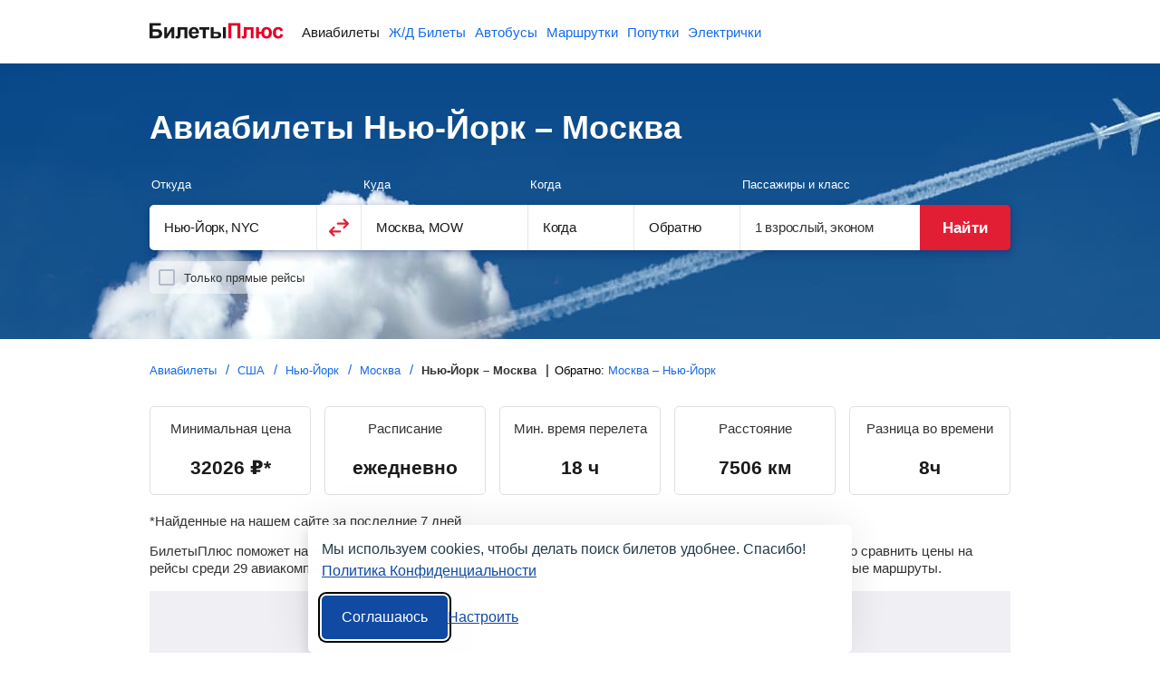

--- FILE ---
content_type: text/html;charset=UTF-8
request_url: https://biletyplus.ru/aviabilety/nju-iork-nyc/moskva-mow
body_size: 18275
content:
<!DOCTYPE html>
<html lang="ru">
    
        
            
<head>
    
<meta charset="utf-8" />
<!-- Version #1.2.382.1 (Wednesday Jan 14, 2026 23:21:59 MSK) , page: 2026-01-22 04:27 , isMobile: false, boxId: .150.8181 -->

    
        
        
    
    

<title>Нью-Йорк – Москва: авиабилеты от 32026 ₽, расписание самолетов, цены на билеты туда и обратно</title>
<meta name="description" content="На БилетыПлюс можно найти и купить самые дешевые билеты на самолет из Нью-Йорка в Москву от 32026 ₽. Сравнение цен на авиабилеты Нью-Йорк – Москва от различных авиакомпаний, расписание самолетов, календарь низких цен, горящие предложения, карта альтернативных маршрутов."/>

<meta property="og:type" content="website" />
<meta property="og:title" content="Нью-Йорк – Москва: авиабилеты от 32026 ₽, расписание самолетов, цены на билеты туда и обратно" />
<meta property="og:description" content="На БилетыПлюс можно найти и купить самые дешевые билеты на самолет из Нью-Йорка в Москву от 32026 ₽. Сравнение цен на авиабилеты Нью-Йорк – Москва от различных авиакомпаний, расписание самолетов, календарь низких цен, горящие предложения, карта альтернативных маршрутов.">

    
    
        <meta property="og:image" content="https://biletyplus.ru/res/img/social_sharing/flight.jpg"/>
    

<meta property="og:image:width" content="1200"/>
<meta property="og:image:height" content="630"/>
<meta property="og:locale" content="ru_RU"/>
<meta property="og:site_name" content="BiletyPlus"/>

    
        
            
                
            
            
        
    
    


    
<meta name="twitter:card" content="summary_large_image"/>
<meta name="twitter:site" content="@biletyplus"/>
<meta name="twitter:title" content="Нью-Йорк – Москва: авиабилеты от 32026 ₽, расписание самолетов, цены на билеты туда и обратно"/>
<meta name="twitter:description" content="На БилетыПлюс можно найти и купить самые дешевые билеты на самолет из Нью-Йорка в Москву от 32026 ₽. Сравнение цен на авиабилеты Нью-Йорк – Москва от различных авиакомпаний, расписание самолетов, календарь низких цен, горящие предложения, карта альтернативных маршрутов."/>
<meta name="twitter:creator" content="@biletyplus"/>


<meta name="twitter:image" content="https://biletyplus.ru/res/img/social_sharing/flight.jpg"/>


<meta name="author" content="Innovative Travel Technologies, LLC"/>
    
<link type="image/x-icon" rel="shortcut icon" href="https://selectelcdn.itt-us.com/res/img/ru_version/icons/favicon.ico">
<link type="image/png" sizes="16x16" rel="icon" href="https://selectelcdn.itt-us.com/res/img/ru_version/icons/favicon-16x16.png">
<link type="image/png" sizes="32x32" rel="icon" href="https://selectelcdn.itt-us.com/res/img/ru_version/icons/favicon-32x32.png">
<link type="image/png" sizes="96x96" rel="icon" href="https://selectelcdn.itt-us.com/res/img/ru_version/icons/favicon-96x96.png">
<link type="image/png" sizes="120x120" rel="icon" href="https://selectelcdn.itt-us.com/res/img/ru_version/icons/favicon-120x120.png">
<link type="image/png" sizes="192x192" rel="icon" href="https://selectelcdn.itt-us.com/res/img/ru_version/icons/android-icon-192x192.png">
<link sizes="57x57" rel="apple-touch-icon" href="https://selectelcdn.itt-us.com/res/img/ru_version/icons/apple-touch-icon-57x57.png">
<link sizes="60x60" rel="apple-touch-icon" href="https://selectelcdn.itt-us.com/res/img/ru_version/icons/apple-touch-icon-60x60.png">
<link sizes="72x72" rel="apple-touch-icon" href="https://selectelcdn.itt-us.com/res/img/ru_version/icons/apple-touch-icon-72x72.png">
<link sizes="76x76" rel="apple-touch-icon" href="https://selectelcdn.itt-us.com/res/img/ru_version/icons/apple-touch-icon-76x76.png">
<link sizes="114x114" rel="apple-touch-icon" href="https://selectelcdn.itt-us.com/res/img/ru_version/icons/apple-touch-icon-114x114.png">
<link sizes="120x120" rel="apple-touch-icon" href="https://selectelcdn.itt-us.com/res/img/ru_version/icons/apple-touch-icon-120x120.png">
<link sizes="144x144" rel="apple-touch-icon" href="https://selectelcdn.itt-us.com/res/img/ru_version/icons/apple-touch-icon-144x144.png">
<link sizes="152x152" rel="apple-touch-icon" href="https://selectelcdn.itt-us.com/res/img/ru_version/icons/apple-touch-icon-152x152.png">
<link sizes="180x180" rel="apple-touch-icon" href="https://selectelcdn.itt-us.com/res/img/ru_version/icons/apple-touch-icon-180x180.png">
<meta name="theme-color" content="#ffffff">

<link rel="canonical" href="https://biletyplus.ru/aviabilety/nju-iork-nyc/moskva-mow"/>
<meta name="viewport" content="width=device-width, initial-scale=1"/>




    
        

    
    
    
        
            
            
            
            
            
            
            
            
        
    
    
    
    
    

<script>
    
    window.dataLayer = window.dataLayer || [];
    function gtag() { dataLayer.push(arguments); }
    gtag('set', 'ads_data_redaction', true);

    history.onpushstate = function (state, title, newPageUrl) {
        if (typeof ym === "function" && window.yaMetrikaInitialized) {
            ym(window.yandexCounterNumber, 'hit', newPageUrl);
        }
        if(dataLayer){
            dataLayer.push({'set': {
                page: newPageUrl,
                title: title
            }});
            dataLayer.push({'event':'pageView'});
        }
    };

    (function (history) {
        var pushState = history.pushState;
        history.pushState = function (state, title, newPageUrl) {
            var result = pushState.apply(history, arguments);
            if (typeof history.onpushstate === "function") {
                history.onpushstate({state: state}, title, newPageUrl);
            }
            return result;
        }
    })(window.history);

    function _eventFull(pagename, action, label) {
        window.dataLayer.push({
            'event':'GAevent',
            'eventCategory': pagename,
            'eventAction': action,
            'eventLabel': label
        });

        if (typeof _eventYa === "function") {
            _eventYa(label);
        }
    }
    function _event(action, label) {
        var pageName = document.getElementById('pageNameId');
        if (pageName == null) {
            pageName = 'x';
        } else {
            pageName = pageName.value
        }
        _eventFull(pageName, action, label);
    }
    function _eventSimple(label) {
        var action = document.getElementById('pageActionId');
        if(action == null) {
            action = "x";
        } else {
            action = action.value
        }
        _event(action, label);
    }
    function _eventYa(label) {
        if (typeof ym === "function" && window.yaMetrikaInitialized) {
            ym(16865881, "reachGoal", label);
        }
    }
    function loadYandexMetrika() {
        if (window.yaMetrikaReady) return;
        window.yaMetrikaReady = true;
        
        window.yandexCounterNumber = 16865881;
        (function(m,e,t,r,i,k,a){m[i]=m[i]||function(){(m[i].a=m[i].a||[]).push(arguments)};
            m[i].l=1*new Date();k=e.createElement(t),a=e.getElementsByTagName(t)[0],k.async=1,k.src=r,a.parentNode.insertBefore(k,a)})
        (window, document, "script", "https://mc.yandex.ru/metrika/tag.js", "ym");
        
    }
    function initYandexMetrika() {
        if (window.yaMetrikaInitialized) return;
        window.yaMetrikaInitialized = true;
        
        ym(16865881, "init", {
            clickmap:true,
            trackLinks:true,
            accurateTrackBounce:true,
            webvisor:false
        });
        
    }

    window.yaContextCb=window.yaContextCb||[];
    function loadYandexAd() {
        if (window.yaAdReady) return;
        window.yaAdReady = true;
        
        var s = document.createElement("script");
        s.src = "https://yandex.ru/ads/system/context.js";
        s.async = true;
        document.head.appendChild(s);
        
    }

    function loadGTM() {
        if (window.gtmReady) return;
        window.gtmReady = true;
        
    }

    loadYandexMetrika(); initYandexMetrika();loadYandexAd(); loadGTM();
</script>

<link rel="stylesheet" href="https://selectelcdn.itt-us.com/resx/1.2.382.1/pack/cookie/itt-consent-manager-v4.css">
<script>
    window.ittCookieBannerConfig = {
        shouldShowCookieIcon: false,
        background: {
            showBackground: false
        },
        cookieIcon: {
            position: "bottomRight"
        },
        cookieTypes: [
            {
                id: "essential",
                name: "Обязательные",
                description: "<p>Эти файлы cookie необходимы для корректной работы сайта и не могут быть отключены. Они обеспечивают, например, вход в систему и сохранение ваших настроек конфиденциальности.</p>",
                required: true,
            },
            {
                id: "analytics",
                name: "Аналитика (Яндекс.Метрика)",
                description: "<p>Эти файлы cookie позволяют собирать статистику посещений с помощью Яндекс.Метрики и помогают нам улучшать сайт, анализируя, какие страницы вызывают наибольший интерес и как пользователи взаимодействуют с контентом.</p>",
                required: false,
                onAccept: function () {
                    initYandexMetrika();
                },
                onReject: function () {
                }
            },
            {
                id: "marketing",
                name: "Маркетинг",
                description: "<p>Эти файлы cookie позволяют отображать персонализированную рекламу от Яндекса, учитывая ваши интересы и поведение на сайте.</p>",
                required: false,
                onAccept: function () {
                    loadYandexAd();
                },
                onReject: function() {
                }
            }
        ],
        text: {
            banner: {
                description: "<p>Мы используем cookies, чтобы делать поиск билетов удобнее. Спасибо! <a href=\"https://biletyplus.ru/ru/politika-confidetsialnosti\" target=\"_blank\">Политика Конфиденциальности</a></p>",
                acceptAllButtonText: "Соглашаюсь",
                acceptAllButtonAccessibleLabel: "Принять все",
                rejectNonEssentialButtonText: "Отклонить необязательные",
                rejectNonEssentialButtonAccessibleLabel: "Отклонить необязательные",
                preferencesButtonText: "Настроить",
                preferencesButtonAccessibleLabel: "Настроить"
            },
            preferences: {
                title: "Настроить использование cookies",
                description: "<p>Мы уважаем ваше право на конфиденциальность. Вы можете запретить использование определённых типов cookies. Ваши настройки будут применяться на всём сайте.</p>",
            }
        },
        position: {
            banner: "bottomCenter"
        }
    };
</script>
<script type="text/javascript" data-bp-dyndomain="dot-ru" data-bp-dyndomain-flight="dot-ru" data-bp-dyndomain-train="dot-train" data-bp-dyndomain-suburban="dot-train" data-bp-dyndomain-bus="dot-ru" data-bp-dyndomain-minibus="dot-ru" data-bp-dyndomain-ridesharing="dot-ru" data-bp-dyndomain-hotel="dot-ru" defer src="https://selectelcdn.itt-us.com/resx/1.2.382.1/pack/cookie/itt-consent-manager-v5.js"></script>
    
    

    

    <link rel="alternate" hreflang="ru" href="https://biletyplus.ru/aviabilety/nju-iork-nyc/moskva-mow" /><link rel="alternate" hreflang="ru-BY" href="https://biletyplus.by/aviabilety/nju-iork-nyc/moskva-mow" /><link rel="alternate" hreflang="ru-UA" href="https://biletyplus.ua/aviabilety/nju-iork-nyc/moskva-mow" />

    <link type="text/css" rel="stylesheet" href="https://selectelcdn.itt-us.com/res/css/pack/flight_city2city.3d961e6e87d2fd3bef8c.css">

    <!--[if lt IE 9]>
    <link type="text/css" rel="stylesheet" href="https://selectelcdn.itt-us.com/resx/1.2.382.1/css/styleIE.css">
    <![endif]-->
</head>
            <body>
                <input type="hidden" id="pageNameId" value="flight">
                
                
                
                <input type="hidden" id="appDomain" value="RU">
                <input type="hidden" id="pageViewType" value="DESKTOP"/>
                
                
                <input type="hidden" name="bpsp" id="bpsp" value="dflp_c2c"/>
                <input type="hidden" name="bpse" id="bpse" value="MAIN_GENERATOR"/>
                
<input type="hidden" value=".biletyplus.ru" id="domainToSetCookies">
<input type="hidden" value="/resx/1.2.382.1/" id="resourcesPath">
<input type="hidden" value="//biletyplus.ru" id="appPath">
<input type="hidden" value="biletyplus.ru" id="bpPath">
<header id="header" class="header ">
    <div class="fixedwidth header-container">
        <input type="checkbox" class="menu-trigger" id="menu-trigger" />
        <label class="menu-button" for="menu-trigger">
            <div class="menu-button_line"></div>
        </label>
        <a class="header-logo domain-RU locale-ru" href="/">
        
            
                
                    
                    
                    <picture><img src="https://selectelcdn.itt-us.com/res/img/logo_black_red.svg" alt="Авиабилеты БилетыПлюс" width="148" height="18"></picture>
                
            
            
        
        </a>
        <nav class="header-links" aria-label="Services">
            <ul class="header-links_list">
                
                    
                    
                        <li class="header-links_list__item flight active">
                            
                                
                                
                                    <a class="header-links_list__item_inner" href="https://biletyplus.ru/" title="Авиабилеты">
                                        Авиабилеты
                                    </a>
                                
                            
                        </li>
                        
                            <li class="header-links_list__item train ">
                                
                                    
                                    
                                        <a class="header-links_list__item_inner" href="https://poezda.biletyplus.ru/" title="Ж/Д Билеты">
                                            Ж/Д Билеты
                                        </a>
                                    
                                    
                                
                            </li>
                        
                        <li class="header-links_list__item bus ">
                            
                                
                                
                                    <a class="header-links_list__item_inner" href="https://bus.biletyplus.ru/" title="Автобусы">
                                        Автобусы
                                    </a>
                                
                                
                            
                        </li>
                        <li class="header-links_list__item minibus ">
                            
                                
                                
                                    <a class="header-links_list__item_inner" href="https://minibus.biletyplus.ru/" title="Маршрутки">
                                        Маршрутки
                                    </a>
                                
                                
                            
                        </li>
                        <li class="header-links_list__item ridesharing ">
                            
                                
                                
                                    <a class="header-links_list__item_inner" href="https://ridesharing.biletyplus.ru/" title="Попутки">
                                        Попутки
                                    </a>
                                
                                
                            
                        </li>
                        
                            <li class="header-links_list__item suburban ">
                                
                                    
                                    
                                        <a class="header-links_list__item_inner" href="https://suburban.biletyplus.ru/" title="Электрички">
                                            Электрички
                                        </a>
                                    
                                    
                                
                            </li>
                        
                        
                        
                        
                        
                        
                        
                        
                        
                        
                        
                        
                        
                        
                        
                        
                        
                        
                        
                        
                    
                
            </ul>
        </nav>
        
    </div>
</header>

                
<input type="hidden" id="lp-dep-city-id" value="127322">
<input type="hidden" id="lp-arr-city-id" value="1338">
<div class="content-block" itemscope itemtype="https://schema.org/Product">
    <main>
        <article>
            <div class="fixed-height-wrapper">
                <div class="fixedwidth">
                    <h1 id="scroll-point" itemprop="name">Авиабилеты Нью-Йорк – Москва</h1>
                    <div id="search">
                        <div id="reactGenerator" class="fixedwidth"></div>
                    </div>
                </div>
            </div>
            <div class="fixedwidth">
                <div class="links-wrapper">
                    <div id="breadcrumbs-block"> <div class="crumbs_block lp-section"> <nav> <ol itemscope="" itemtype="https://schema.org/BreadcrumbList"> <li itemprop="itemListElement" itemscope="" itemtype="https://schema.org/ListItem"><a href="/" itemprop="item"><span itemprop="name">Авиабилеты</span></a> <meta itemprop="position" content="1"> </li> <li itemprop="itemListElement" itemscope="" itemtype="https://schema.org/ListItem"><a href="/aviabilety/ssha-us" itemprop="item"><span itemprop="name">США</span></a> <meta itemprop="position" content="2"> </li> <li itemprop="itemListElement" itemscope="" itemtype="https://schema.org/ListItem"><a href="/aviabilety/nju-iork-nyc" itemprop="item"><span itemprop="name">Нью-Йорк</span></a> <meta itemprop="position" content="3"> </li> <li itemprop="itemListElement" itemscope="" itemtype="https://schema.org/ListItem"><a href="/aviabilety/moskva-mow" itemprop="item"><span itemprop="name">Москва</span></a> <meta itemprop="position" content="4"> </li> <li itemprop="itemListElement" itemscope itemtype="https://schema.org/ListItem"> <span itemprop="name">Нью-Йорк&nbsp;– Москва</span> <meta itemprop="position" content="5" /> </li> </ol> </nav> </div> </div>
                    <div class="return-direction">Обратно: <a target="_blank" href="/aviabilety/moskva-mow/nju-iork-nyc">Москва &ndash; Нью-Йорк</a></div>
                </div>
                <div class="route-info"> <div class="route-info_items"> <div class="route-info_item"> <div class="route-info_item_title">Минимальная цена</div> <div class="route-info_item_value"><span class="static-price"><span class="price-value static-price-value">32026</span> <span class="static-price-currency" content="RUB">₽</span></span>*</div> </div> <div class="route-info_item"> <div class="route-info_item_title">Расписание</div> <div class="route-info_item_value">ежедневно</div> </div> <div class="route-info_item"> <div class="route-info_item_title">Мин. время перелета</div> <div class="route-info_item_value">18&nbsp;ч</div> </div> <div class="route-info_item"> <div class="route-info_item_title">Расстояние</div> <div class="route-info_item_value">7506 км</div> </div> <div class="route-info_item"> <div class="route-info_item_title">Разница во времени</div> <div class="route-info_item_value">8ч</div> </div> </div> <div class="route-info_hint">*Найденные на нашем сайте за последние 7 дней</div> </div>
                <div style="margin-top: 1em;"><p itemprop="offers" itemscope itemtype="https://schema.org/AggregateOffer"><span itemprop="description">БилетыПлюс поможет найти и купить дешевые авиабилеты из Нью-Йорка в Москву от <span class="static-price"><span itemprop="lowPrice" content="32026"><span class="static-price-value" content="32026">32 026</span></span> <span class="static-price-currency" itemprop="priceCurrency" content="RUB">р.</span></span> На сайте можно сравнить цены на рейсы среди 29 авиакомпаний на маршруте, ознакомиться с <span class="aslink scroll-link" data-scrollpoint="scheduled-flight">расписанием самолетов</span>, посмотреть альтернативные маршруты.</span></p></div>

                

    <!-- Yandex.RTB R-A-151362-1 -->
    <div class="ya_wrap_first" id="yandex_rtb_R-A-151362-1" style="min-height:280px;margin-top:16px;background-color:#EFEFF4;"></div>
    <script type="text/javascript">
        (function(w, d, n) {
            w[n] = w[n] || [];
            w[n].push(function() {
                Ya.Context.AdvManager.render({
                    blockId: "R-A-151362-1",
                    renderTo: "yandex_rtb_R-A-151362-1",
                    async: true
                });
            });
        })(this, this.document, "yandexContextAsyncCallbacks");
    </script>

                <div class="price-calendar-block">
                    <h2>Календарь цен</h2>
                    <div id="price-calendar-container" class="price-calendar"></div>
                    <p сlass="calendar-text">Для поиска самых выгодных авиабилетов из Нью-Йорка в Москву как в одну сторону, так туда и обратно, воспользуйтесь календарем цен. Выберите подходящие даты и нажмите кнопку «Найти». В феврале самые доступные авиарейсы: в одну сторону — <span class="static-price"><span class="static-price-value" content="32026">32 026</span>&nbsp;<span class="static-price-currency" content="RUB">р.</span></span>, а туда и обратно — <span class="static-price"><span class="static-price-value" content="73478">73 478</span>&nbsp;<span class="static-price-currency" content="RUB">р.</span></span></p>
                </div>
                <div class="popular-routes fixedwidth"> <h2>Билеты на самолет Нью-Йорк&nbsp;– Москва</h2> <div class="quickDates">Ближайшие рейсы: <span class="quickDates__item open_modal_generator" title="сегодня" data-date="2026-01-22" data-bpse="pop-today">сегодня</span><span class="quickDates__item open_modal_generator" title="завтра" data-date="2026-01-23" data-bpse="pop-tomorrow">завтра</span></div> <div class="datepicker_wrap_btn open_modal_generator" data-bpse="pop-btn-main">Выберите дату</div> <div class="popular-routes-table"> <div class="popular-routes-table_row cheapest cheapest-transfer "> <div class="popular-routes-table_col info"> <div class="airline"> <div class="icons"> <img src="https://selectelcdn.itt-us.com/res/img/airlines/36x36/DL.png" width="20" height="20" alt="Дельта Эйр Лайнз" title="Дельта Эйр Лайнз"/> <img src="https://selectelcdn.itt-us.com/res/img/airlines/36x36/PC.png" width="20" height="20" alt="Пегасус Эйрлайнс" title="Пегасус Эйрлайнс"/> <img src="https://selectelcdn.itt-us.com/res/img/airlines/36x36/VF.png" width="20" height="20" alt="Valuair" title="Valuair"/> </div> <div class="names"> <span>Дельта Эйр Лайнз</span> <span>, Пегасус Эйрлайнс</span> <span>, Valuair</span> </div> </div> <div class="time"> <img src="/res/img/flight/route-icon-long.png" width="180" height="12" alt="route icon" /> <span>18:15</span> <span>04:35</span> </div> <div class="place"> <span>Нью-Йорк</span> <span>Москва</span> </div> <div class="airport"> <span>Джон Ф. Кеннеди (JFK)</span> <span>Внуково (VKO)</span> </div> </div> <div class="popular-routes-table_col flight"> <div class="flight_block"> <span> 26&nbsp;<span>ч</span>&nbsp;20&nbsp;<span>мин</span> в пути (включая пересадку)</span> <div class="transfer">Пересадка 3&nbsp;<span>ч</span>&nbsp;45&nbsp;<span>мин</span> , Франкфурт</div> <div class="transfer">Пересадка 7&nbsp;<span>ч</span>&nbsp;15&nbsp;<span>мин</span> , Анкара</div> <div class="flightNumber"> <span>DL106</span> <span>, PC1732</span> <span>, VF587</span> </div> </div> </div> <div class="popular-routes-table_col price"> <div class="price_block"> <span class="static-price">от&nbsp;<span class="static-price-value" content="32026">32026</span>&nbsp;<span class="static-price-currency" content="RUB">р.</span></span> <div class="btn open_modal_generator" data-bpse="pop-btn-ticket">Выбрать дату</div> </div> </div> </div> <div class="popular-routes-table_row fastest fastest-transfer "> <div class="popular-routes-table_col info"> <div class="airline"> <div class="icons"> <img src="https://selectelcdn.itt-us.com/res/img/airlines/36x36/MS.png" width="20" height="20" alt="Иджипт эйр - Египетские авиалинии" title="Иджипт эйр - Египетские авиалинии"/> </div> <div class="names"> <span>Иджипт эйр - Египетские авиалинии</span> </div> </div> <div class="time"> <img src="/res/img/flight/route-icon-long.png" width="180" height="12" alt="route icon" /> <span>12:45</span> <span>14:45</span> </div> <div class="place"> <span>Нью-Йорк</span> <span>Москва</span> </div> <div class="airport"> <span>Джон Ф. Кеннеди (JFK)</span> <span>Домодедово (DME)</span> </div> </div> <div class="popular-routes-table_col flight"> <div class="flight_block"> <span> 18&nbsp;<span>ч</span>&nbsp;0&nbsp;<span>мин</span> в пути (включая пересадку)</span> <div class="transfer">Пересадка 2&nbsp;<span>ч</span>&nbsp;0&nbsp;<span>мин</span> , Каир</div> <div class="flightNumber"> <span>MS986</span> <span>, MS729</span> </div> </div> </div> <div class="popular-routes-table_col price"> <div class="price_block"> <span class="static-price">от&nbsp;<span class="static-price-value" content="60434">60434</span>&nbsp;<span class="static-price-currency" content="RUB">р.</span></span> <div class="btn open_modal_generator" data-bpse="pop-btn-ticket">Выбрать дату</div> </div> </div> </div> </div> <div class="note">Время местное, цена для перелета в одну сторону</div> <div class="datepicker_wrap_btn open_modal_generator" data-bpse="pop-btn-all">Посмотреть все билеты</div> </div>
                
                






                

    <!-- Yandex.RTB R-A-151362-2 -->
    <div class="ya_wrap_second" id="yandex_rtb_R-A-151362-2" style="min-height:280px;margin-top:16px;background-color:#EFEFF4;"></div>
    <script type="text/javascript">
        (function(w, d, n) {
            w[n] = w[n] || [];
            w[n].push(function() {
                Ya.Context.AdvManager.render({
                    blockId: "R-A-151362-2",
                    renderTo: "yandex_rtb_R-A-151362-2",
                    async: true
                });
            });
        })(this, this.document, "yandexContextAsyncCallbacks");
    </script>

                <div id="cross-sale-holder" class="fixedwidth"></div>
                <div class="lp-section fixedwidth" id="scheduled_flight_table" data-bind="stopBinding: true">
                    <div class="scheduled-flight">
                        <h2>Расписание самолетов Нью-Йорк – Москва</h2>
                        <div class="brief">Список авиарейсов показывает, во сколько вылетают и прибывают самолеты из Нью-Йорка в Москву, время перелета, а также дни следования. Используйте календарь на сегодня, завтра или другую дату, чтобы посмотреть расписание прямых рейсов и с пересадкой на конкретный день.</div>
                        <div class="quickDates">Ближайшие рейсы: <span class="quickDates__item open_modal_generator" title="сегодня" data-date="2026-01-22" data-bpse="schedule-today">сегодня</span><span class="quickDates__item open_modal_generator" title="завтра" data-date="2026-01-23" data-bpse="schedule-tomorrow">завтра</span></div>
                        <div class="datepicker_wrap_btn open_modal_generator" data-bpse="schedule-btn">Выберите дату</div>


                        
<style>
    .flight-schedule {
        --fs-fg: #111827;
        --fs-muted: #6b7280;
        --fs-border: #e5e7eb;
        --fs-bg: #ffffff;
        --fs-card-bg: #fafafa;
        --fs-radius: 12px;
        --fs-gap: 12px;
        --fs-font: system-ui, -apple-system, Segoe UI, Roboto, Arial, sans-serif;

        font-family: var(--fs-font);
        color: var(--fs-fg);
    }

    .flight-schedule__days {
        display: grid;
        grid-template-columns: 1fr;
        gap: 16px;
    }

    .flight-schedule__day {
        border: 1px solid var(--fs-border);
        border-radius: var(--fs-radius);
        background: var(--fs-bg);
        padding: 10px;
    }

    .flight-schedule__day-title {
        font-size: 15px;
        font-weight: 600;
        margin: 0 0 8px;
    }

    .flight-schedule__flights {
        display: grid;
        grid-auto-rows: min-content;
        gap: var(--fs-gap);
    }

    .flight-schedule__card {
        border: 1px solid var(--fs-border);
        border-radius: var(--fs-radius);
        background: var(--fs-card-bg);
        padding: 10px 12px;
    }

    .flight-schedule__row {
        display: flex;
        align-items: center;
        justify-content: space-between;
        gap: 8px;
        flex-wrap: wrap;
    }

    .flight-schedule__times {
        font-weight: 600;
        font-size: 14px;
        white-space: nowrap;
    }

    .flight-schedule__tag {
        font-size: 12px;
        line-height: 1;
        padding: 4px 4px;
        border: 1px solid var(--fs-border);
        border-radius: 999px;
        white-space: nowrap;
    }

    .flight-schedule__meta {
        margin-top: 6px;
        font-size: 13px;
        /*color: var(--fs-muted);*/
    }

    .flight-schedule__weekdays {
        margin-top: 6px;
        font-size: 13px;
        font-weight: 600;
    }

    @media (min-width: 768px) {
        .flight-schedule__days {
            grid-template-columns: repeat(2, minmax(0, 1fr));
            gap: 5px;
        }
        .flight-schedule__card:where(a, button, div) {
            transition: box-shadow .15s ease, transform .15s ease;
        }
        .flight-schedule__card:hover {
            box-shadow: 0 2px 10px rgba(0,0,0,.06);
            transform: translateY(-1px);
        }
    }
    @media (min-width: 1024px) {
        .flight-schedule__days {
            grid-template-columns: repeat(3, minmax(0, 1fr));
        }
    }
</style>

<div class="flight-schedule">
    <div class="flight-schedule__days">
    
        
            
            <div class="flight-schedule__day">
                <div class="flight-schedule__flights">
        
        <div class="flight-schedule__card open_modal_generator" data-bpse="schedule-t">
            <div class="flight-schedule__row">
                <div class="flight-schedule__times">00:30 JFK → 22:35 SVO</div>
                
                    
                        <div class="flight-schedule__tag">N0402, PC1226</div>
                    
                    
                
            </div>
            <div class="flight-schedule__meta">N0 за&nbsp;38:05&nbsp;ч, пересадка: Рим</div>
            <div class="flight-schedule__weekdays">чт, пт, сб, вс</div>
        </div>
        
    
        
        <div class="flight-schedule__card open_modal_generator" data-bpse="schedule-t">
            <div class="flight-schedule__row">
                <div class="flight-schedule__times">00:30 JFK → 23:35 VKO</div>
                
                    
                        <div class="flight-schedule__tag">N0402, 3F258</div>
                    
                    
                
            </div>
            <div class="flight-schedule__meta">N0 за&nbsp;39:05&nbsp;ч, пересадка: Рим</div>
            <div class="flight-schedule__weekdays">ср, чт, вс</div>
        </div>
        
    
        
        <div class="flight-schedule__card open_modal_generator" data-bpse="schedule-t">
            <div class="flight-schedule__row">
                <div class="flight-schedule__times">00:30 JFK → 18:25 VKO</div>
                
                    
                        <div class="flight-schedule__tag">N0402, PC1226</div>
                    
                    
                
            </div>
            <div class="flight-schedule__meta">N0 за&nbsp;33:55&nbsp;ч, пересадка: Рим</div>
            <div class="flight-schedule__weekdays">чт, сб</div>
        </div>
        
    
        
        <div class="flight-schedule__card open_modal_generator" data-bpse="schedule-t">
            <div class="flight-schedule__row">
                <div class="flight-schedule__times">00:30 JFK → 08:25 VKO</div>
                
                    
                        <div class="flight-schedule__tag">N0402, 3F258</div>
                    
                    
                
            </div>
            <div class="flight-schedule__meta">N0 за&nbsp;23:55&nbsp;ч, пересадка: Рим</div>
            <div class="flight-schedule__weekdays">ср, чт, сб, вс</div>
        </div>
        
    
        
        <div class="flight-schedule__card open_modal_generator" data-bpse="schedule-t">
            <div class="flight-schedule__row">
                <div class="flight-schedule__times">08:20 JFK → 04:35 VKO</div>
                
                    
                        <div class="flight-schedule__tag">DL5996, VF532</div>
                    
                    
                
            </div>
            <div class="flight-schedule__meta">Дельта Эйр Лайнз за&nbsp;36:15&nbsp;ч, пересадка: Лондон</div>
            <div class="flight-schedule__weekdays">чт, сб</div>
        </div>
        
    
        
            
                </div>
            </div>
            
            <div class="flight-schedule__day">
                <div class="flight-schedule__flights">
        
        <div class="flight-schedule__card open_modal_generator" data-bpse="schedule-t">
            <div class="flight-schedule__row">
                <div class="flight-schedule__times">08:20 JFK → 01:25 VKO</div>
                
                    
                        <div class="flight-schedule__tag">DL5996, VF1988</div>
                    
                    
                
            </div>
            <div class="flight-schedule__meta">Дельта Эйр Лайнз за&nbsp;33:05&nbsp;ч, пересадка: Лондон</div>
            <div class="flight-schedule__weekdays">пн, вт, чт, пт, сб, вс</div>
        </div>
        
    
        
        <div class="flight-schedule__card open_modal_generator" data-bpse="schedule-t">
            <div class="flight-schedule__row">
                <div class="flight-schedule__times">18:00 JFK → 04:35 VKO</div>
                
                    
                        <div class="flight-schedule__tag">DL5994, VF532</div>
                    
                    
                
            </div>
            <div class="flight-schedule__meta">Дельта Эйр Лайнз за&nbsp;26:35&nbsp;ч, пересадка: Лондон</div>
            <div class="flight-schedule__weekdays">чт, сб</div>
        </div>
        
    
        
        <div class="flight-schedule__card open_modal_generator" data-bpse="schedule-t">
            <div class="flight-schedule__row">
                <div class="flight-schedule__times">18:05 JFK → 01:05 SVO</div>
                
                    
                        <div class="flight-schedule__tag">Z0702, TK1982</div>
                    
                    
                
            </div>
            <div class="flight-schedule__meta">Z0 за&nbsp;23:00&nbsp;ч, пересадка: Лондон</div>
            <div class="flight-schedule__weekdays">вс</div>
        </div>
        
    
        
        <div class="flight-schedule__card open_modal_generator" data-bpse="schedule-t">
            <div class="flight-schedule__row">
                <div class="flight-schedule__times">18:05 JFK → 01:25 VKO</div>
                
                    
                        <div class="flight-schedule__tag">Z0702, TK1982</div>
                    
                    
                
            </div>
            <div class="flight-schedule__meta">Z0 за&nbsp;23:20&nbsp;ч, пересадка: Лондон</div>
            <div class="flight-schedule__weekdays">пн, вс</div>
        </div>
        
    
        
        <div class="flight-schedule__card open_modal_generator" data-bpse="schedule-t">
            <div class="flight-schedule__row">
                <div class="flight-schedule__times">18:05 JFK → 23:45 SVO</div>
                
                    
                        <div class="flight-schedule__tag">Z0702, TK1982</div>
                    
                    
                
            </div>
            <div class="flight-schedule__meta">Z0 за&nbsp;21:40&nbsp;ч, пересадка: Лондон</div>
            <div class="flight-schedule__weekdays">пн, пт, вс</div>
        </div>
        
    
        
            
                </div>
            </div>
            
            <div class="flight-schedule__day">
                <div class="flight-schedule__flights">
        
        <div class="flight-schedule__card open_modal_generator" data-bpse="schedule-t">
            <div class="flight-schedule__row">
                <div class="flight-schedule__times">18:15 JFK → 04:35 VKO</div>
                
                    
                        <div class="flight-schedule__tag">DL106, PC1732</div>
                    
                    
                
            </div>
            <div class="flight-schedule__meta">Дельта Эйр Лайнз за&nbsp;26:20&nbsp;ч, пересадка: Франкфурт</div>
            <div class="flight-schedule__weekdays">вс</div>
        </div>
        
    
        
        <div class="flight-schedule__card open_modal_generator" data-bpse="schedule-t">
            <div class="flight-schedule__row">
                <div class="flight-schedule__times">19:01 JFK → 04:35 VKO</div>
                
                    
                        <div class="flight-schedule__tag">DL5992, VF532</div>
                    
                    
                
            </div>
            <div class="flight-schedule__meta">Дельта Эйр Лайнз за&nbsp;25:34&nbsp;ч, пересадка: Лондон</div>
            <div class="flight-schedule__weekdays">чт, сб</div>
        </div>
        
    
        
        <div class="flight-schedule__card open_modal_generator" data-bpse="schedule-t">
            <div class="flight-schedule__row">
                <div class="flight-schedule__times">20:00 JFK → 04:35 VKO</div>
                
                    
                        <div class="flight-schedule__tag">DL1, VF532</div>
                    
                    
                
            </div>
            <div class="flight-schedule__meta">Дельта Эйр Лайнз за&nbsp;24:35&nbsp;ч, пересадка: Лондон</div>
            <div class="flight-schedule__weekdays">чт, сб</div>
        </div>
        
    
        
        <div class="flight-schedule__card open_modal_generator" data-bpse="schedule-t">
            <div class="flight-schedule__row">
                <div class="flight-schedule__times">21:30 JFK → 04:35 VKO</div>
                
                    
                        <div class="flight-schedule__tag">DL5990, VF532</div>
                    
                    
                
            </div>
            <div class="flight-schedule__meta">Дельта Эйр Лайнз за&nbsp;23:05&nbsp;ч, пересадка: Лондон</div>
            <div class="flight-schedule__weekdays">чт, сб</div>
        </div>
        
    
        
        <div class="flight-schedule__card open_modal_generator" data-bpse="schedule-t">
            <div class="flight-schedule__row">
                <div class="flight-schedule__times">22:00 JFK → 04:35 VKO</div>
                
                    
                        <div class="flight-schedule__tag">DL3, VF532</div>
                    
                    
                
            </div>
            <div class="flight-schedule__meta">Дельта Эйр Лайнз за&nbsp;22:35&nbsp;ч, пересадка: Лондон</div>
            <div class="flight-schedule__weekdays">чт, сб</div>
        </div>
        
                </div>
            </div>
        
    
    </div>
</div>

                        <div class="note">Время указано местное</div>
                    </div>
                </div>
                <div class="info-blocks">
                    <h2>Информация о маршруте</h2>
                    <div class="info-blocks_item"> <input type="checkbox" class="info-blocks_item-trigger" id="item-trigger_airports"> <label class="info-blocks_item-headline" for="item-trigger_airports"><h3>Из каких аэропортов происходит вылет и в какие прилет?</h3></label> <div class="info-blocks_item-content airports"> <p>Выберите нужный аэропорт вылета, чтобы посмотреть подробное расписание вылетов и прилетов.</p> <div class="airports-wrapper"> <div class="airports_city"> <div class="city-title">Нью-Йорк (NYC), США</div> <a href="/aeroporty/us/nju-iork" target="_blank">Аэропорты Нью-Йорка</a> <ul class="airports_list"> <li>39th Street Ferry-XNY</li> <li>Newyork Airport-NWK</li> <li>Newyork Airport-NYP</li> <li>Ла-Гвардия-LGA</li> <li>Уэстчестер Каунти-HPN</li> <li>Всемирный торговый центр-WTC</li> <li>Pier 11/Wall St. SPB-NWS</li> <li><a href="/aviabilety/aeroport-dzhon-f-kennedi-jfk/moskva-mow">Джон Ф. Кеннеди-JFK</a></li> <li>Флушинг-FLU</li> <li>Восточная 34 улица-TSS</li> <li>Западная 30 улица-JRA</li> <li>Манхеттан-JRB</li> <li>Восточная 60 улица-JRE</li> <li>Battery Pk City/N. Cov-NBP</li> <li>East 34th St Landing-NES</li> <li>Марине-QNY</li> </ul> </div> <div class="airports_city"> <div class="city-title">Москва (MOW), Россия</div> <a href="/aeroporty/ru/moskva" target="_blank">Аэропорты Москвы</a> <ul class="airports_list"> <li>Жуковский (Раменское)-ZIA</li> <li><a href="/aviabilety/aeroport-vnukovo-vko/nju-iork-nyc">Внуково-VKO</a></li> <li><a href="/aviabilety/aeroport-sheremetevo-svo/nju-iork-nyc">Шереметьево-SVO</a></li> <li><a href="/aviabilety/aeroport-domodedovo-dme/nju-iork-nyc">Домодедово-DME</a></li> </ul> </div> </div> </div> </div>
                    <div class="info-blocks_item"> <input type="checkbox" class="info-blocks_item-trigger" id="item-trigger_airlines-info"> <label class="info-blocks_item-headline" for="item-trigger_airlines-info"><h3>Сколько прямых рейсов осуществляется из Нью-Йорка в Москву?</h3></label> <div class="info-blocks_item-content airlines-info"> <p>Перелет Нью-Йорк – Москва обслуживают 29 авиакомпаний и 1 лоукостер*. Больше всех авиарейсов на данном маршруте осуществляет авиакомпания Кондор Эйрлайнс - 2 вылета в неделю стоимостью от <span class="static-price"><span class="static-price-value" content="54132">54 132</span> <span class="static-price-currency">р</span></span>. А самые дорогие билеты предлагает Иджипт эйр - Египетские авиалинии - от <span class="static-price"><span class="static-price-value" content="237176">237 176</span> <span class="static-price-currency">р</span></span>.</p> <p><i>*Лоукостеры – авиакомпании, которые предоставляют бюджетные перелеты. Стоимость билетов на лоукостеры значительно ниже, чем авиабилетов на регулярные рейсы за счет ограничений на багаж, питания и других удобств.</i></p> </div> </div>
                    <div class="info-blocks_item"> <input type="checkbox" class="info-blocks_item-trigger" id="item-trigger_cheapest-flights"> <label class="info-blocks_item-headline" for="item-trigger_cheapest-flights"><h3>Сколько стоит самый дешевый авиабилет?</h3></label> <div class="info-blocks_item-content cheapest-flights"> <p>Цена может составлять всего <span class="static-price"><span class="value static-price-value" content="32026">32 026</span> <span class="currency static-price-currency">р</span></span>. Это билет эконом класса на рейс DL106 авиакомпании Дельта Эйр Лайнз, который вылетает из Джон Ф. Кеннеди (JFK) в 18:15 и прилетает в аэропорт Внуково (VKO) в 04:35. Все суммы сборов и различных платежей уже включены в стоимость.</p> <div class="cheapest-flights_cards"> <div class="cheapest-flights_cards-item economy"> <div class="label">Эконом-класс</div> <svg class="icon" width='41' height='40' viewBox='0 0 41 40' fill='none' xmlns='http://www.w3.org/2000/svg'> <path class="icon_seat" fill-rule='evenodd' clip-rule='evenodd' d='M0.666361 13.9255C-1.17737 9.54867 5.19175 6.61971 7.03549 10.9963L14.0721 27.6218C16.5207 32.0917 22.1533 30.6791 26.0078 30.5969L31.263 36.6884C32.6914 38.3558 33.1117 39.99 30.1217 39.99H16.8081C14.5297 39.99 11.7673 40.2636 10.8415 37.9635L0.666361 13.9255Z' fill='#0879FE'/> <path class="icon_man" fill-rule='evenodd' clip-rule='evenodd' d='M20.166 13.7932L23.5704 14.7103L29.9365 13.811C32.6587 13.4306 33.211 17.7544 30.4901 18.1348L23.7298 19.0862C23.1752 19.1639 22.6199 18.9518 22.084 18.807L23.4083 22.2674L28.9233 22.1565L30.2038 22.131L31.0645 23.1482L39.6089 33.2503C42.0223 36.1158 37.8469 39.9546 35.4335 37.0893L27.7505 28.0048L20.938 28.1423C18.889 28.3946 16.4085 28.2365 15.5227 25.9158L11.3034 14.8865C10.5923 13.0235 11.4615 10.9113 13.2439 10.1688C15.1874 9.35938 18.62 9.7457 19.5414 12.1602L20.166 13.7932ZM12.212 0C14.621 0 16.5746 2.04112 16.5746 4.55819C16.5746 7.07588 14.621 9.11637 12.212 9.11637C9.80226 9.11637 7.84929 7.07561 7.84929 4.55819C7.84929 2.04112 9.80251 0 12.212 0Z' fill='black'/> </svg> <div class="price static-price"> <span class="value static-price-value" content="32026">32 026</span> <span class="currency static-price-currency">р.</span> </div> <div class="btn open_modal_generator" data-flightclass="economy">Найти</div> </div> <div class="cheapest-flights_cards-item business"> <div class="label">Бизнес-класс</div> <svg class="icon" width='41' height='40' viewBox='0 0 41 40' fill='none' xmlns='http://www.w3.org/2000/svg'> <path class="icon_seat" fill-rule='evenodd' clip-rule='evenodd' d='M0.666361 13.9255C-1.17737 9.54867 5.19175 6.61971 7.03549 10.9963L14.0721 27.6218C16.5207 32.0917 22.1533 30.6791 26.0078 30.5969L31.263 36.6884C32.6914 38.3558 33.1117 39.99 30.1217 39.99H16.8081C14.5297 39.99 11.7673 40.2636 10.8415 37.9635L0.666361 13.9255Z' fill='#E21E35'/> <path class="icon_man" fill-rule='evenodd' clip-rule='evenodd' d='M20.166 13.7932L23.5704 14.7103L29.9365 13.811C32.6587 13.4306 33.211 17.7544 30.4901 18.1348L23.7298 19.0862C23.1752 19.1639 22.6199 18.9518 22.084 18.807L23.4083 22.2674L28.9233 22.1565L30.2038 22.131L31.0645 23.1482L39.6089 33.2503C42.0223 36.1158 37.8469 39.9546 35.4335 37.0893L27.7505 28.0048L20.938 28.1423C18.889 28.3946 16.4085 28.2365 15.5227 25.9158L11.3034 14.8865C10.5923 13.0235 11.4615 10.9113 13.2439 10.1688C15.1874 9.35938 18.62 9.7457 19.5414 12.1602L20.166 13.7932ZM12.212 0C14.621 0 16.5746 2.04112 16.5746 4.55819C16.5746 7.07588 14.621 9.11637 12.212 9.11637C9.80226 9.11637 7.84929 7.07561 7.84929 4.55819C7.84929 2.04112 9.80251 0 12.212 0Z' fill='black'/> </svg> <div class="price"> <span class="value empty">?</span> </div> <div class="btn open_modal_generator" data-flightclass="business">Найти</div> </div> <div class="cheapest-flights_cards-item first"> <div class="label">Первый-класс</div> <svg class="icon" width='41' height='40' viewBox='0 0 41 40' fill='none' xmlns='http://www.w3.org/2000/svg'> <path class="icon_seat" fill-rule='evenodd' clip-rule='evenodd' d='M0.666361 13.9255C-1.17737 9.54867 5.19175 6.61971 7.03549 10.9963L14.0721 27.6218C16.5207 32.0917 22.1533 30.6791 26.0078 30.5969L31.263 36.6884C32.6914 38.3558 33.1117 39.99 30.1217 39.99H16.8081C14.5297 39.99 11.7673 40.2636 10.8415 37.9635L0.666361 13.9255Z' fill='#DFB100'/> <path class="icon_man" fill-rule='evenodd' clip-rule='evenodd' d='M20.166 13.7932L23.5704 14.7103L29.9365 13.811C32.6587 13.4306 33.211 17.7544 30.4901 18.1348L23.7298 19.0862C23.1752 19.1639 22.6199 18.9518 22.084 18.807L23.4083 22.2674L28.9233 22.1565L30.2038 22.131L31.0645 23.1482L39.6089 33.2503C42.0223 36.1158 37.8469 39.9546 35.4335 37.0893L27.7505 28.0048L20.938 28.1423C18.889 28.3946 16.4085 28.2365 15.5227 25.9158L11.3034 14.8865C10.5923 13.0235 11.4615 10.9113 13.2439 10.1688C15.1874 9.35938 18.62 9.7457 19.5414 12.1602L20.166 13.7932ZM12.212 0C14.621 0 16.5746 2.04112 16.5746 4.55819C16.5746 7.07588 14.621 9.11637 12.212 9.11637C9.80226 9.11637 7.84929 7.07561 7.84929 4.55819C7.84929 2.04112 9.80251 0 12.212 0Z' fill='black'/> </svg> <div class="price"> <span class="value empty">?</span> </div> <div class="btn open_modal_generator" data-flightclass="first">Найти</div> </div> </div> <p class="open-popup-link" data-popup="tips_to_save_money">Советы как сэкономить на покупке билета</p> <div class="popup-modal tips_to_save_money close-popup"> <div class="info-popup fixedwidth"> <p class="info-popup_title">Советы как сэкономить на покупке авиабилета</p> <ul class="checkmark_list"> <li>Приобретать авиабилеты лучше всего минимум за 2 месяца до полета, в этом случае экономия может составлять до -40%. Далее стоимость растет и за две недели до вылета достигает своего пика.</li> <li>Цена может меняться до 67% в зависимости от наличия и размера багажа, дня недели и времени суток, в которое летит самолет.</li> <li>Билеты на утренние рейсы в середине недели стоят дешевле, чем на вечер пятницы и в выходные дни.</li> <li>Авиабилеты в обе стороны в среднем дешевле на -28%, чем покупать два билета отдельно.</li> <li>В низкий сезон авиакомпании и турагентства часто продают льготные и горящие билеты, проводят различные акции и распродажи.</li> <li>В высокий сезон есть возможность заказать билеты не только на регулярные, но и на чартерные рейсы в общем пакете с путевкой на отдых. Билеты на такие рейсы можно забронировать значительно дешевле обычных.</li> <li>Самые низкие цены – Февраль (<span class="aslink open_modal_generator">от <span class="static-price"><span class="value static-price-value" content="32026">32 026</span>&nbsp;<span class="currency static-price-currency" content="RUB">р.</span></span></span>), Ноябрь (<span class="aslink open_modal_generator">от <span class="static-price"><span class="value static-price-value" content="32724">32 724</span>&nbsp;<span class="currency static-price-currency" content="RUB">р.</span></span></span>), Октябрь (<span class="aslink open_modal_generator">от <span class="static-price"><span class="value static-price-value" content="32828">32 828</span>&nbsp;<span class="currency static-price-currency" content="RUB">р.</span></span></span>)</li> <li>Самые дорогие месяцы – Август (<span class="aslink open_modal_generator">от <span class="static-price"><span class="value static-price-value" content="63120">63 120</span>&nbsp;<span class="currency static-price-currency" content="RUB">р.</span></span></span>), Сентябрь (<span class="aslink open_modal_generator">от <span class="static-price"><span class="value static-price-value" content="48854">48 854</span>&nbsp;<span class="currency static-price-currency" content="RUB">р.</span></span></span>), Январь (<span class="aslink open_modal_generator">от <span class="static-price"><span class="value static-price-value" content="40647">40 647</span>&nbsp;<span class="currency static-price-currency" content="RUB">р.</span></span></span>)</li> <li>Средняя стоимость авиабилетов Нью-Йорк – Москва составляет <span class="static-price"><span class="static-price-value">32026</span> <span class="static-price-currency">р</span></span>.</li> </ul> <div class="close close-popup"></div> </div> </div> </div> </div>
                    <div class="info-blocks_item"> <input type="checkbox" class="info-blocks_item-trigger" id="item-trigger_airlines"> <label class="info-blocks_item-headline" for="item-trigger_airlines"><h3>Какие авиакомпании летают в Москву из Нью-Йорка?</h3></label> <div class="info-blocks_item-content airlines"> <p>Ниже приведены цены на авиабилеты Нью-Йорк&nbsp;– Москва на прямой рейс и с пересадкой от разных авиакомпаний на данном направлении.</p> <ul class="list"> <li class="item"> <div class="label">DE - Кондор Эйрлайнс</div> <div class="price"> <div class="static-price">от <span class="value static-price-value">54 132</span> <span class="currency static-price-currency">р.</span></div> </div> </li> <li class="item"> <div class="label">LO - ЛОТ - Польские Авиалинии</div> <div class="price"> <div class="static-price">от <span class="value static-price-value">44 856</span> <span class="currency static-price-currency">р.</span></div> </div> </li> <li class="item"> <div class="label">DL - Дельта Эйр Лайнз</div> <div class="price"> <div class="static-price">от <span class="value static-price-value">32 026</span> <span class="currency static-price-currency">р.</span></div> </div> </li> <li class="item"> <div class="label">JU - Эйр Сербия - Сербские Авиалинии</div> <div class="price"> <div class="static-price">от <span class="value static-price-value">41 973</span> <span class="currency static-price-currency">р.</span></div> </div> </li> <li class="item"> <div class="label">UA - Юнайтед Эйрлайнс</div> <div class="price"> <div class="static-price">от <span class="value static-price-value">55 274</span> <span class="currency static-price-currency">р.</span></div> </div> </li> <li class="item"> <div class="label">HY - Узбекистон хаво йуллари</div> <div class="price"> <div class="static-price">от <span class="value static-price-value">54 372</span> <span class="currency static-price-currency">р.</span></div> </div> </li> <li class="item"> <div class="label">Z0 - Z0</div> <div class="price"> <div class="static-price">от <span class="value static-price-value">32 469</span> <span class="currency static-price-currency">р.</span></div> </div> </li> <li class="item"> <div class="label">X1 - Computer Reservations System</div> <div class="price"> <div class="static-price">от <span class="value static-price-value">43 595</span> <span class="currency static-price-currency">р.</span></div> </div> </li> <li class="item"> <div class="label">IB - Иберия</div> <div class="price"> <div class="static-price">от <span class="value static-price-value">50 247</span> <span class="currency static-price-currency">р.</span></div> </div> </li> <li class="item"> <div class="label">SQ - Сингапур Эйрлайнс - Сингапурские авиалинии</div> <div class="price"> <div class="static-price">от <span class="value static-price-value">50 321</span> <span class="currency static-price-currency">р.</span></div> </div> </li> <li class="item"> <div class="label">GF - Галф Эйр</div> <div class="price"> <div class="static-price">от <span class="value static-price-value">44 775</span> <span class="currency static-price-currency">р.</span></div> </div> </li> <li class="item"> <div class="label">AA - Американ Эйрлайнс - Американские Авиалинии</div> <div class="price"> <div class="static-price">от <span class="value static-price-value">40 093</span> <span class="currency static-price-currency">р.</span></div> </div> </li> </ul> <div class="red-btn go_to_generator">Найти билеты</div> </div> </div>
                    <div class="info-blocks_item"> <input type="checkbox" class="info-blocks_item-trigger" id="item-trigger_popular-airplanes"> <label class="info-blocks_item-headline" for="item-trigger_popular-airplanes"><h3>Какие самолеты летают на маршруте Нью-Йорк&nbsp;– Москва?</h3></label> <div class="info-blocks_item-content popular-airplanes"> <p>Список самолетов, выполняющих рейсы в Москву:</p> <ul class="list"> <li class="item"> <div class="label">Airbus A330-200</div> <div class="price aslink open_modal_generator" data-bpse="pop-airplanes"> <div class="static-price check-price">от <span class="value static-price-value">32 026</span> <span class="currency static-price-currency">р.</span></div> </div> </li> <li class="item"> <div class="label">Boeing 787</div> <div class="price aslink open_modal_generator" data-bpse="pop-airplanes"> <div class="static-price check-price">от <span class="value static-price-value">32 828</span> <span class="currency static-price-currency">р.</span></div> </div> </li> <li class="item"> <div class="label">Boeing 787-9</div> <div class="price aslink open_modal_generator" data-bpse="pop-airplanes"> <div class="static-price check-price">от <span class="value static-price-value">33 939</span> <span class="currency static-price-currency">р.</span></div> </div> </li> <li class="item"> <div class="label">Airbus A350-1000</div> <div class="price aslink open_modal_generator" data-bpse="pop-airplanes"> <div class="static-price check-price">от <span class="value static-price-value">34 005</span> <span class="currency static-price-currency">р.</span></div> </div> </li> <li class="item"> <div class="label">Boeing 767-400</div> <div class="price aslink open_modal_generator" data-bpse="pop-airplanes"> <div class="static-price check-price">от <span class="value static-price-value">34 005</span> <span class="currency static-price-currency">р.</span></div> </div> </li> <li class="item"> <div class="label">Boeing 777-300ER</div> <div class="price aslink open_modal_generator" data-bpse="pop-airplanes"> <div class="static-price check-price">от <span class="value static-price-value">37 414</span> <span class="currency static-price-currency">р.</span></div> </div> </li> <li class="item"> <div class="label">Boeing 777</div> <div class="price aslink open_modal_generator" data-bpse="pop-airplanes"> <div class="static-price check-price">от <span class="value static-price-value">37 414</span> <span class="currency static-price-currency">р.</span></div> </div> </li> <li class="item"> <div class="label">Boeing 777-200 / Boeing 777-200ER</div> <div class="price aslink open_modal_generator" data-bpse="pop-airplanes"> <div class="static-price check-price">от <span class="value static-price-value">40 889</span> <span class="currency static-price-currency">р.</span></div> </div> </li> <li class="item"> <div class="label">Airbus A330-300</div> <div class="price aslink open_modal_generator" data-bpse="pop-airplanes"> <div class="static-price check-price">от <span class="value static-price-value">50 002</span> <span class="currency static-price-currency">р.</span></div> </div> </li> <li class="item"> <div class="label">Boeing 777-300</div> <div class="price aslink open_modal_generator" data-bpse="pop-airplanes"> <div class="static-price check-price">от <span class="value static-price-value">50 357</span> <span class="currency static-price-currency">р.</span></div> </div> </li> </ul> <div class="red-btn go_to_generator">Найти билеты</div> </div> </div> <div class="info-blocks_item"> <input type="checkbox" class="info-blocks_item-trigger" id="item-trigger_cities-airports"> <label class="info-blocks_item-headline" for="item-trigger_cities-airports"><h3>Где я могу посмотреть более подробную информацию об аэропортах?</h3></label> <div class="info-blocks_item-content cities-airports"> <p class="label">Карта, адреса, телефоны, табло вылета и прилета: <a href="/aeroporty/us/nju-iork" target="_blank">аэропорты Нью-Йорка</a>, <a href="/aeroporty/ru/moskva">аэропорты Москвы</a>.</p> </div> </div>
                    <div class="info-blocks_item"> <input type="checkbox" class="info-blocks_item-trigger" id="item-trigger_connection-cities"> <label class="info-blocks_item-headline" for="item-trigger_connection-cities"><h3>В каких городах чаще всего происходит пересадка?</h3></label> <div class="info-blocks_item-content connection-cities"> <p>Ниже приведен список некоторых стыковочных городов на перелетах в Москву с пересадкой. Самый дешевый вариант долететь — через Франкфурт, всего за <span class="static-price"><span class="static-price-value" content="32026">32 026</span> <span class="static-price-currency">р</span></span>.</p> <ul class="list"> <li class="item"> <div class="label"><a href="/aviabilety/frankfurt-fra" target="_blank">Франкфурт</a> (FRA - Франкфурт)</div> <div class="price"> <div class="static-price check-price" data-user-click="cc_pl">от <span class="value static-price-value">32 026</span> <span class="currency static-price-currency">р.</span></div> </div> </li> <li class="item"> <div class="label"><a href="/aviabilety/london-lon" target="_blank">Лондон</a> (LGW - Гатвик)</div> <div class="price"> <div class="static-price check-price" data-user-click="cc_pl">от <span class="value static-price-value">32 469</span> <span class="currency static-price-currency">р.</span></div> </div> </li> <li class="item"> <div class="label"><a href="/aviabilety/rim-rom" target="_blank">Рим</a> (FCO - Фьюмичино)</div> <div class="price"> <div class="static-price check-price" data-user-click="cc_pl">от <span class="value static-price-value">32 724</span> <span class="currency static-price-currency">р.</span></div> </div> </li> <li class="item"> <div class="label"><a href="/aviabilety/parizh-par" target="_blank">Париж</a> (ORY - Орли)</div> <div class="price"> <div class="static-price check-price" data-user-click="cc_pl">от <span class="value static-price-value">38 184</span> <span class="currency static-price-currency">р.</span></div> </div> </li> <li class="item"> <div class="label"><a href="/aviabilety/madrid-mad" target="_blank">Мадрид</a> (MAD - Барахас)</div> <div class="price"> <div class="static-price check-price" data-user-click="cc_pl">от <span class="value static-price-value">40 996</span> <span class="currency static-price-currency">р.</span></div> </div> </li> <li class="item"> <div class="label"><a href="/aviabilety/belgrad-beg" target="_blank">Белград</a> (BEG - Никола Тесла)</div> <div class="price"> <div class="static-price check-price" data-user-click="cc_pl">от <span class="value static-price-value">41 973</span> <span class="currency static-price-currency">р.</span></div> </div> </li> <li class="item"> <div class="label"><a href="/aviabilety/manama-bah" target="_blank">Манама</a> (BAH - Бахрейн)</div> <div class="price"> <div class="static-price check-price" data-user-click="cc_pl">от <span class="value static-price-value">44 775</span> <span class="currency static-price-currency">р.</span></div> </div> </li> <li class="item"> <div class="label"><a href="/aviabilety/varshava-waw" target="_blank">Варшава</a> (WAW - Фредерик Шопен)</div> <div class="price"> <div class="static-price check-price" data-user-click="cc_pl">от <span class="value static-price-value">44 856</span> <span class="currency static-price-currency">р.</span></div> </div> </li> <li class="item"> <div class="label"><a href="/aviabilety/er-riyad-ruh" target="_blank">Эр-Рияд</a> (RUH - Король Халид)</div> <div class="price"> <div class="static-price check-price" data-user-click="cc_pl">от <span class="value static-price-value">46 368</span> <span class="currency static-price-currency">р.</span></div> </div> </li> <li class="item"> <div class="label"><a href="/aviabilety/barselona-bcn" target="_blank">Барселона</a> (BCN - Барселона)</div> <div class="price"> <div class="static-price check-price" data-user-click="cc_pl">от <span class="value static-price-value">48 534</span> <span class="currency static-price-currency">р.</span></div> </div> </li> </ul> </div> </div>
                </div>
            </div>
        </article>
    </main>
    <aside class="fixedwidth">
        <div class="info-blocks_item"> <input type="checkbox" class="info-blocks_item-trigger" id="item-trigger_baggage-info"> <label class="info-blocks_item-headline" for="item-trigger_baggage-info"><h3>Сколько багажа я могу с собой взять?</h3></label> <div class="info-blocks_item-content baggage-info"> <p>Предметы, которые вы можете брать с собой на борт самолета, делятся на багаж и ручную кладь.</p> <div class="baggage-types"> <div class="baggage-types_item hand-luggage"> <div class="definition"><strong>Ручная кладь</strong> — это небольшие предметы, которые пассажир всегда может взять с собой в салон самолета, не сдавая их в багаж.</div> <ul class="content-list"> <li class="content-list_item">размеры: 55 см (длина), 20 см (ширина), 40 см (высота)</li> <li class="content-list_item">не более 10 кг</li> </ul> </div> <div class="baggage-types_item baggage"> <div class="definition"><strong>Багаж</strong> — это крупные предметы, сдаваемые в багажное отделение самолета.</div> <ul class="content-list"> <li class="content-list_item">не более 23 кг – эконом-класс</li> </ul> </div> </div> <p>Стоимость авиабилетов зависит от выбранного тарифа:</p> <ul class="types-info"> <li class="types-info_item"><b class="open-popup-link" data-popup="baggage_info_additional">С багажом</b> = ручная кладь + багаж</li> <li class="types-info_item"><b class="open-popup-link" data-popup="baggage_info_additional">Без багажа</b> = ручная кладь*</li> </ul> <div class="baggage-params"> <div class="baggage-params_item amount"> <div class="baggage-params_title">Количество багажа</div> <div class="baggage-params_table"> <div class="flight-classes"> <div class="flight-classes_item economy" data-type="Эконом-класс">1 место</div> <div class="flight-classes_item business" data-type="Бизнес-класс">2 места</div> <div class="flight-classes_item first" data-type="Первый-класс">3 места</div> </div> <div class="blue-btn open_modal_generator">Найти билеты с багажом</div> </div> </div> <div class="baggage-params_item weight"> <div class="baggage-params_title">Вес багажа</div> <div class="baggage-params_table"> <div class="flight-classes"> <div class="flight-classes_item economy" data-type="Эконом-класс">20-23 кг</div> <div class="flight-classes_item business" data-type="Бизнес-класс">30 кг</div> <div class="flight-classes_item first" data-type="Первый-класс">40 кг</div> </div> <div class="blue-btn open_modal_generator">Найти билеты с багажом</div> </div> </div> </div> <p><i>*При необходимости багаж оплачивается отдельно при регистрации на рейс, в среднем <b>50 Euro</b> за место. Как правило, сразу купить билет с багажом дешевле, чем дополнительно оплачивать его в аэропорту.</i></p> <p><strong>Важно:</strong> При покупке билета рекомендуем внимательно проверять на официальном сайте продавца, включен ли багаж в стоимость.</p> <p class="open-popup-link" data-popup="baggage_info_additional">Подробная информация о перевозке багажа и его габаритах</p> <div class="popup-modal baggage_info_additional close-popup"> <div class="info-popup fixedwidth"> <p class="info-popup_title">Подробная информация о перевозке багажа и его габаритах</p> <div class="info-popup_body"> <p class="baggage-params_title like-h2">Тарифы с багажом</p> <p>В таблицах ниже показаны средние нормы провоза багажа.</p> <div class="tariffs-with-baggage"> <div class="baggage-params_item amount"> <div class="baggage-params_title">Количество багажа</div> <div class="baggage-params_table"> <div class="flight-classes"> <div class="flight-classes_item economy" data-type="Эконом-класс">1 место</div> <div class="flight-classes_item business" data-type="Бизнес-класс">2 места</div> <div class="flight-classes_item first" data-type="Первый-класс">3 места</div> </div> <div class="blue-btn open_modal_generator">Найти билеты с багажом</div> </div> <p><b>Место</b> – одна неделимая единица багажа. Это может быть чемодан, сумка, коробка, кейс и т. п. </br>Количество мест в маршрутной квитанции обозначается – 1PC/2PC/3PC </br>Стоимость дополнительного места – от <b>50 Euro</b>.</p> </div> <div class="baggage-params_item weight"> <div class="baggage-params_title">Вес багажа</div> <div class="baggage-params_table"> <div class="flight-classes"> <div class="flight-classes_item economy" data-type="Эконом-класс">20-23 кг</div> <div class="flight-classes_item business" data-type="Бизнес-класс">30 кг</div> <div class="flight-classes_item first" data-type="Первый-класс">40 кг</div> </div> <div class="blue-btn open_modal_generator">Найти билеты с багажом</div> </div> <p>Вес указан для каждого отдельного места. Например, для Бизнес-класса разрешено 2 места по 30 кг каждое.Точную информацию о допустимом весе багажа уточняйте на странице бронирования или в авиакомпании.</p> </div> <div class="baggage-params_item size"> <div class="baggage-params_title">Размеры багажа</div> <div class="baggage-params_table"> <div class="flight-classes"> <div class="flight-classes_item economy" data-type="Эконом-класс">158 см</div> <div class="flight-classes_item business" data-type="Бизнес-класс">203 см</div> <div class="flight-classes_item first" data-type="Первый-класс">203 см</div> </div> <div class="blue-btn open_modal_generator">Найти билеты с багажом</div> </div> <p>Размер одного места багажа – это сумма длин трех сторон предмета. Габариты не должны превышать нормы своего класса.</p> </div> <div class="highlighted_box baggage-size"> <p><b>Пример:</b></p> <ul class="types-info"> <li class="types-info">Эконом: <b>73 см</b> (длина) + <b>35 см</b> (ширина) + <b>50 см</b> (высота) = <b>158 см</b></li> <li class="types-info">Бизнес: <b>65 см</b> (длина) + <b>50 см</b> (ширина) + <b>88 см</b> (высота) = <b>203 см</b></li> </ul> </div> <div class="baggage-params_item amount-hand-luggage"> <div class="baggage-params_title">Количество ручной клади</div> <div class="baggage-params_table"> <div class="flight-classes"> <div class="flight-classes_item economy" data-type="Эконом-класс">1 место</div> <div class="flight-classes_item business" data-type="Бизнес-класс">1 место</div> <div class="flight-classes_item first" data-type="Первый-класс">1 место</div> </div> <div class="blue-btn open_modal_generator">Найти билеты с багажом</div> </div> </div> <div class="baggage-params_item size-hand-luggage"> <div class="baggage-params_title">Размер ручной клади</div> <div class="baggage-params_table"> <div class="flight-classes"> <div class="flight-classes_item economy" data-type="Эконом-класс">115 см</div> <div class="flight-classes_item business" data-type="Бизнес-класс">115 см</div> <div class="flight-classes_item first" data-type="Первый-класс">115 см</div> </div> <div class="blue-btn open_modal_generator">Найти билеты с багажом</div> </div> </div> <div class="highlighted_box"> <p>Размер вычисляется путем сложения длин трех сторон предмета, не должен превышать разрешенную норму авиакомпании.</p> <p><b>55 см</b> (длина) + <b>20 см</b> (ширина) + <b>40 см</b> (высота) = <b>115 см</b></p> </div> <p class="baggage-params_title">Дополнительно в салон разрешено брать:</p> <div class="allowed-items"> <ul class="allowed-items_list"> <li class="allowed-items_list__item">пальто или плащ</li> <li class="allowed-items_list__item">зонтик</li> <li class="allowed-items_list__item">трость</li> <li class="allowed-items_list__item">дамская / мужская сумка</li> <li class="allowed-items_list__item">питание для ребенка</li> <li class="allowed-items_list__item">детская люлька</li> <li class="allowed-items_list__item">костюм в портпледе</li> </ul> <ul class="allowed-items_list"> <li class="allowed-items_list__item">верхняя одежда</li> <li class="allowed-items_list__item">мобильный телефон</li> <li class="allowed-items_list__item">кресло для инвалида</li> <li class="allowed-items_list__item">костыли</li> <li class="allowed-items_list__item">пластиковый пакет</li> <li class="allowed-items_list__item">папка для бумаг</li> <li class="allowed-items_list__item">букет</li> </ul> <ul class="allowed-items_list"> <li class="allowed-items_list__item">шарф или одеяло</li> <li class="allowed-items_list__item">видеокамера</li> <li class="allowed-items_list__item">фотоаппарат</li> <li class="allowed-items_list__item">бинокль</li> <li class="allowed-items_list__item">портативный компьютер</li> <li class="allowed-items_list__item">книга для чтения</li> <li class="allowed-items_list__item">пакет из duty free</li> </ul> </div> <div class="baggage-params_item size-hand-luggage"> <div class="baggage-params_title">Вес ручной клади</div> <div class="baggage-params_table"> <div class="flight-classes"> <div class="flight-classes_item economy" data-type="Эконом-класс">5-10 кг</div> <div class="flight-classes_item business" data-type="Бизнес-класс">8-12 кг</div> <div class="flight-classes_item first" data-type="Первый-класс">8-12 кг</div> </div> <div class="blue-btn open_modal_generator">Найти билеты с багажом</div> </div> </div> </div> <div class="tariffs-without-baggage"> <p class="baggage-params_title like-h2">Тарифы без багажа</p> <p>Чаще всего такие авиабилеты продают авиакомпании лоукостеры: Победа, Ryanair, Air Arabia, AirBaltic, Air Berlin, EasyJet, Germanwings, Norwegian, Pegasus, Vueling, Wizz Air. Но иногда авиабилеты без багажа встречаются на рейсах S7, Вим-Авиа и других стандартных авиакомпаний.</p> <p>Если вы купили билет без багажа, но вам вдруг понадобилось взять багаж, то его можно дополнительно оплатить в аэропорту. Это всегда дороже, чем сразу покупать билет с багажом. <br>Примерная стоимость 1-го места багажа – <b>50 Euro</b></p> <div class="blue-btn open_modal_generator">Найти билеты без багажа</div> </div> </div> <div class="close close-popup"></div> </div> </div> </div> </div>
        <div class="info-blocks_item"> <input type="checkbox" class="info-blocks_item-trigger" id="item-trigger_how-to-buy"> <label class="info-blocks_item-headline" for="item-trigger_how-to-buy"><h3>Как самостоятельно найти и купить авиабилет онлайн?</h3></label> <div class="info-blocks_item-content how-to-buy"> <p>Чтобы купить билет на самолет Нью-Йорк – Москва, выполните несколько несложных действий:</p> <ul class="checkmark_list"> <li><strong>Заполните форму поиска</strong> — укажите города вылета и прилета, даты туда-обратно, выполните поиск.</li> <li><strong>Выберите подходящий билет</strong> — обратите внимание на аэропорты вылета/прилета, время в пути и время на пересадку, на наличие багажа и стоимость, а также для упрощения поиска используйте фильтры и сортировку.</li> <li><strong>Перейдите по кнопке «Купить»</strong> — после этого наша система перенаправит вас на сайт продавца.</li> <li><strong>Заполните форму и оплатите</strong> — укажите паспортные и контактные данные, внимательно все перепроверьте и затем оплатите билет одним из перечисленных способов: через интернет-банк, банковской картой, электронными деньгами или наличными в салонах связи «Связной» или «Евросеть».</li> <li><strong>Это все</strong> — после оплаты в течение 10 минут к вам на email придет электронный билет с данными о вашем перелете. Его нужно распечатать и взять с собой в аэропорт. Для посадки потребуется только паспорт.</li> </ul> <div class="red-btn go_to_generator">Найти билеты</div> </div> </div>
        <div class="info-blocks_item">
            <input type="checkbox" class="info-blocks_item-trigger" id="item-trigger_support-info">
            <label class="info-blocks_item-headline" for="item-trigger_support-info"><h3>Кто мне может помочь в бронировании авиабилетов?</h3></label>
            <div class="info-blocks_item-content support-info">
                <p>Чтобы связаться со службой поддержки, вначале необходимо <span class="aslink go_to_generator" data-option="open-calendar">запустить поиск билетов</span> на конкретные даты, а затем у вас появится возможность написать свой вопрос в онлайн-чат нашим операторам.</p>
                <p>Подробную инструкцию об электронном авиабилете, как его приобрести и проверить статус, как вернуть или обменять, а также как исправить неточности, вы можете <a href="https://biletyplus.ru/ru/pomoshch/elektronnyj-bilet" target="_blank" rel="nofollow">посмотреть здесь</a>.</p>
                <div class="red-btn go_to_generator">Найти билеты</div>
            </div>
        </div>
    </aside>
    <div class="fixedwidth">
        <div class="pop-route-map-block lp-block lp-section fixedwidth"> <h2>Другие популярные авиаперелеты</h2> <div class="brief">Ниже представлены цены на самые популярные перелеты из Нью-Йорка и в Москву.</div> <div class="route_map_wrap clearfloat"> <div class="route_map__item"> <div class="route_map__item_wrap"> <div class="route_map__item_wrap-head"><span>из Нью-Йорка</span></div> <ul class="route_map__item_wrap-list"> <li> <a href=/aviabilety/nju-iork-nyc/maiami-mia> <span class="route_map__item_wrap-list-name">в Майами</span> <span class="route_map__item_wrap-list-price static-price">от&nbsp;<span class="static-price-value">1402</span>&nbsp;<span class="static-price-currency" content="RUB">р.</span></span> </a> </li> <li> <a href=/aviabilety/nju-iork-nyc/sankt-peterburg-led> <span class="route_map__item_wrap-list-name">в Санкт-Петербург</span> <span class="route_map__item_wrap-list-price static-price">от&nbsp;<span class="static-price-value">29026</span>&nbsp;<span class="static-price-currency" content="RUB">р.</span></span> </a> </li> <li> <a href=/aviabilety/nju-iork-nyc/los-andzheles-lax> <span class="route_map__item_wrap-list-name">в Лос-Анджелес</span> <span class="route_map__item_wrap-list-price static-price">от&nbsp;<span class="static-price-value">30116</span>&nbsp;<span class="static-price-currency" content="RUB">р.</span></span> </a> </li> <li> <a href=/aviabilety/nju-iork-nyc/kiev-iev> <span class="route_map__item_wrap-list-name">в Киев</span> <span class="route_map__item_wrap-list-price static-price">от&nbsp;<span class="static-price-value">14862</span>&nbsp;<span class="static-price-currency" content="RUB">р.</span></span> </a> </li> <li> <a href=/aviabilety/nju-iork-nyc/minsk-msq> <span class="route_map__item_wrap-list-name">в Минск</span> <span class="route_map__item_wrap-list-price static-price">от&nbsp;<span class="static-price-value">23443</span>&nbsp;<span class="static-price-currency" content="RUB">р.</span></span> </a> </li> <li> <a href=/aviabilety/nju-iork-nyc/tashkent-tas> <span class="route_map__item_wrap-list-name">в Ташкент</span> <span class="route_map__item_wrap-list-price static-price">от&nbsp;<span class="static-price-value">31531</span>&nbsp;<span class="static-price-currency" content="RUB">р.</span></span> </a> </li> <li> <a href=/aviabilety/nju-iork-nyc/chikago-chi> <span class="route_map__item_wrap-list-name">в Чикаго</span> <span class="route_map__item_wrap-list-price static-price">от&nbsp;<span class="static-price-value">2139</span>&nbsp;<span class="static-price-currency" content="RUB">р.</span></span> </a> </li> <li> <a href=/aviabilety/nju-iork-nyc/hjuston-hou> <span class="route_map__item_wrap-list-name">в Хьюстон</span> <span class="route_map__item_wrap-list-price static-price">от&nbsp;<span class="static-price-value">4959</span>&nbsp;<span class="static-price-currency" content="RUB">р.</span></span> </a> </li> <li> <a href=/aviabilety/nju-iork-nyc/portlend-pdx> <span class="route_map__item_wrap-list-name">в Портленда</span> <span class="route_map__item_wrap-list-price static-price">от&nbsp;<span class="static-price-value">3703</span>&nbsp;<span class="static-price-currency" content="RUB">р.</span></span> </a> </li> <li> <a href=/aviabilety/nju-iork-nyc/omaha-oma> <span class="route_map__item_wrap-list-name">в Омаху</span> <span class="route_map__item_wrap-list-price static-price">от&nbsp;<span class="static-price-value">4890</span>&nbsp;<span class="static-price-currency" content="RUB">р.</span></span> </a> </li> <li> <a href=/aviabilety/nju-iork-nyc/ekaterinburg-svx> <span class="route_map__item_wrap-list-name">в Екатеринбург</span> <span class="route_map__item_wrap-list-price static-price">от&nbsp;<span class="static-price-value">41835</span>&nbsp;<span class="static-price-currency" content="RUB">р.</span></span> </a> </li> <li> <a href=/aviabilety/nju-iork-nyc/krasnodar-krr> <span class="route_map__item_wrap-list-name">в Краснодар</span> <span class="route_map__item_wrap-list-price static-price">от&nbsp;<span class="static-price-value">36820</span>&nbsp;<span class="static-price-currency" content="RUB">р.</span></span> </a> </li> <li> <a href=/aviabilety/nju-iork-nyc/almaty-ala> <span class="route_map__item_wrap-list-name">в Алматы</span> <span class="route_map__item_wrap-list-price static-price">от&nbsp;<span class="static-price-value">40430</span>&nbsp;<span class="static-price-currency" content="RUB">р.</span></span> </a> </li> <li> <a href=/aviabilety/nju-iork-nyc/samara-kuf> <span class="route_map__item_wrap-list-name">в Самару</span> <span class="route_map__item_wrap-list-price static-price">от&nbsp;<span class="static-price-value">3719</span>&nbsp;<span class="static-price-currency" content="RUB">р.</span></span> </a> </li> </ul> </div> </div> <div class="route_map__item"> <div class="route_map__item_wrap"> <div class="route_map__item_wrap-head"><span>в Москву</span></div> <ul class="route_map__item_wrap-list"> <li> <a href=/aviabilety/simferopol-sip/moskva-mow> <span class="route_map__item_wrap-list-name">из Симферополя (Крым)</span> <span class="route_map__item_wrap-list-price static-price">от&nbsp;<span class="static-price-value">907</span>&nbsp;<span class="static-price-currency" content="RUB">р.</span></span> </a> </li> <li> <a href=/aviabilety/krasnodar-krr/moskva-mow> <span class="route_map__item_wrap-list-name">из Краснодара</span> <span class="route_map__item_wrap-list-price static-price">от&nbsp;<span class="static-price-value">1221</span>&nbsp;<span class="static-price-currency" content="RUB">р.</span></span> </a> </li> <li> <a href=/aviabilety/osh-oss/moskva-mow> <span class="route_map__item_wrap-list-name">из Ош</span> <span class="route_map__item_wrap-list-price static-price">от&nbsp;<span class="static-price-value">9364</span>&nbsp;<span class="static-price-currency" content="RUB">р.</span></span> </a> </li> <li> <a href=/aviabilety/mahachkala-mcx/moskva-mow> <span class="route_map__item_wrap-list-name">из Махачкалы</span> <span class="route_map__item_wrap-list-price static-price">от&nbsp;<span class="static-price-value">1820</span>&nbsp;<span class="static-price-currency" content="RUB">р.</span></span> </a> </li> <li> <a href=/aviabilety/erevan-evn/moskva-mow> <span class="route_map__item_wrap-list-name">из Еревана</span> <span class="route_map__item_wrap-list-price static-price">от&nbsp;<span class="static-price-value">4906</span>&nbsp;<span class="static-price-currency" content="RUB">р.</span></span> </a> </li> <li> <a href=/aviabilety/sankt-peterburg-led/moskva-mow> <span class="route_map__item_wrap-list-name">из Санкт-Петербурга</span> <span class="route_map__item_wrap-list-price static-price">от&nbsp;<span class="static-price-value">1137</span>&nbsp;<span class="static-price-currency" content="RUB">р.</span></span> </a> </li> <li> <a href=/aviabilety/ekaterinburg-svx/moskva-mow> <span class="route_map__item_wrap-list-name">из Екатеринбурга</span> <span class="route_map__item_wrap-list-price static-price">от&nbsp;<span class="static-price-value">1820</span>&nbsp;<span class="static-price-currency" content="RUB">р.</span></span> </a> </li> <li> <a href=/aviabilety/novosibirsk-ovb/moskva-mow> <span class="route_map__item_wrap-list-name">из Новосибирска</span> <span class="route_map__item_wrap-list-price static-price">от&nbsp;<span class="static-price-value">2802</span>&nbsp;<span class="static-price-currency" content="RUB">р.</span></span> </a> </li> <li> <a href=/aviabilety/ufa-ufa/moskva-mow> <span class="route_map__item_wrap-list-name">из Уфы</span> <span class="route_map__item_wrap-list-price static-price">от&nbsp;<span class="static-price-value">1638</span>&nbsp;<span class="static-price-currency" content="RUB">р.</span></span> </a> </li> <li> <a href=/aviabilety/bishkek-fru/moskva-mow> <span class="route_map__item_wrap-list-name">из Бишкека</span> <span class="route_map__item_wrap-list-price static-price">от&nbsp;<span class="static-price-value">8187</span>&nbsp;<span class="static-price-currency" content="RUB">р.</span></span> </a> </li> <li> <a href=/aviabilety/tashkent-tas/moskva-mow> <span class="route_map__item_wrap-list-name">из Ташкента</span> <span class="route_map__item_wrap-list-price static-price">от&nbsp;<span class="static-price-value">9612</span>&nbsp;<span class="static-price-currency" content="RUB">р.</span></span> </a> </li> <li> <a href=/aviabilety/dushanbe-dyu/moskva-mow> <span class="route_map__item_wrap-list-name">из Душанбе</span> <span class="route_map__item_wrap-list-price static-price">от&nbsp;<span class="static-price-value">14913</span>&nbsp;<span class="static-price-currency" content="RUB">р.</span></span> </a> </li> <li> <a href=/aviabilety/mineralnye-vody-mrv/moskva-mow> <span class="route_map__item_wrap-list-name">из Минеральных вод</span> <span class="route_map__item_wrap-list-price static-price">от&nbsp;<span class="static-price-value">1406</span>&nbsp;<span class="static-price-currency" content="RUB">р.</span></span> </a> </li> <li> <a href=/aviabilety/kaliningrad-kgd/moskva-mow> <span class="route_map__item_wrap-list-name">из Калининграда</span> <span class="route_map__item_wrap-list-price static-price">от&nbsp;<span class="static-price-value">1313</span>&nbsp;<span class="static-price-currency" content="RUB">р.</span></span> </a> </li> </ul> </div> </div> </div> </div>
        <div class="red-btn go_to_generator">Найти авиабилеты</div>
    </div>
</div>
                



<script>
    window.lpPointDep = {"country":{"code":"US","name":"США","declension":{"originalString":"США","directionFrom":"из США","directionTo":"в США","directionWhere":"в США","nominative":"США","genitive":"США","dative":"США","accusative":"США","instrumental":"США","prepositional":"США"}},"state":{"id":1490,"code":"NY","countryCode":"US","name":"Нью-Йорк","declension":{"originalString":"Нью-Йорк","directionFrom":"из Нью-Йорка","directionTo":"в Нью-Йорк","directionWhere":"в Нью-Йорке","nominative":"Нью-Йорк","genitive":"Нью-Йорка","dative":"Нью-Йорку","accusative":"Нью-Йорк","instrumental":"Нью-Йорком","prepositional":"Нью-Йорке"}},"city":{"id":127322,"name":"Нью-Йорк","declension":{"originalString":"Нью-Йорк","directionFrom":"из Нью-Йорка","directionTo":"в Нью-Йорк","directionWhere":"в Нью-Йорке","nominative":"Нью-Йорк","genitive":"Нью-Йорка","dative":"Нью-Йорку","accusative":"Нью-Йорк","instrumental":"Нью-Йорком","prepositional":"Нью-Йорке"},"latitude":40.74994,"longitude":-73.98794,"tz":"America/New_York","tzReadable":"UTC-05:00"},"airport":{"iata":"NYC","name":"Все аэропорты","latitude":40.714001,"longitude":-74.005997},"pathCountry":{"path":"/aviabilety/ssha-us","price":15066,"enabled":true,"allowedToIndex":true},"pathCity":{"path":"/aviabilety/nju-iork-nyc","price":20023,"enabled":true,"allowedToIndex":true},"pathCityAirports":{"path":"/aeroporty/us/nju-iork","price":436890,"enabled":true,"allowedToIndex":true},"pathCityAllDep":"/aviabilety/perelety-iz/nju-iork-nyc","pathCityAllArr":"/aviabilety/perelety-v/nju-iork-nyc"};
    window.lpPointArr = {"country":{"code":"RU","name":"Россия","declension":{"originalString":"Россия","directionFrom":"из России","directionTo":"в Россию","directionWhere":"в России","nominative":"Россия","genitive":"России","dative":"России","accusative":"Россию","instrumental":"Россией","prepositional":"России"}},"state":{"id":1408,"countryCode":"RU","name":"Москва","declension":{"originalString":"Москва","directionFrom":"из Москвы","directionTo":"в Москву","directionWhere":"в Москве","nominative":"Москва","genitive":"Москвы","dative":"Москве","accusative":"Москву","instrumental":"Москвой","prepositional":"Москве"}},"city":{"id":1338,"name":"Москва","declension":{"originalString":"Москва","directionFrom":"из Москвы","directionTo":"в Москву","directionWhere":"в Москве","nominative":"Москва","genitive":"Москвы","dative":"Москве","accusative":"Москву","instrumental":"Москвой","prepositional":"Москве"},"latitude":55.756,"longitude":37.618,"tz":"Europe/Moscow","tzReadable":"UTC+03:00"},"airport":{"iata":"MOW","name":"Все аэропорты","latitude":55.77,"longitude":37.549999},"pathCountry":{"path":"/aviabilety/rossiya-ru","price":831,"enabled":true,"allowedToIndex":true},"pathCity":{"path":"/aviabilety/moskva-mow","price":831,"enabled":true,"allowedToIndex":true},"pathCityAirports":{"path":"/aeroporty/ru/moskva","price":28961,"enabled":true,"allowedToIndex":true},"pathCityAllDep":"/aviabilety/perelety-iz/moskva-mow","pathCityAllArr":"/aviabilety/perelety-v/moskva-mow"};
    window.lpParams = {
        generator: null,
        baseLink: ""
    };
    window.crossSaleData = {"TRAIN":null,"MINIBUS":null,"BUS":null};
    window.routePriceCalendarData = {"1338-127322,null-null,null,economy,null":{"2026-01-12":{"day":"2026-01-12","priceWc":44723,"minPrice":44723},"2026-01-15":{"day":"2026-01-15","priceWc":42909,"minPrice":42909},"2026-02-01":{"day":"2026-02-01","priceWc":32026,"minPrice":32026},"2026-02-05":{"day":"2026-02-05","priceWc":52034,"minPrice":52034},"2026-02-12":{"day":"2026-02-12","priceWc":41741,"minPrice":41741},"2026-02-14":{"day":"2026-02-14","priceWc":47364,"minPrice":47364},"2026-02-21":{"day":"2026-02-21","priceWc":49512,"minPrice":49512},"2026-02-26":{"day":"2026-02-26","priceWc":34005,"minPrice":34005},"2026-05-15":{"day":"2026-05-15","priceWc":39272,"minPrice":39272}},"127322-1338,null-null,null,economy,null":{"2026-01-01":{"day":"2026-01-01","priceWc":127753,"minPrice":127753},"2026-01-02":{"day":"2026-01-02","priceWc":156653,"minPrice":156653},"2026-01-03":{"day":"2026-01-03","priceWc":121797,"minPrice":121797},"2026-01-04":{"day":"2026-01-04","priceWc":118024,"minPrice":118024},"2026-01-05":{"day":"2026-01-05","priceWc":164469,"minPrice":164469},"2026-01-06":{"day":"2026-01-06","priceWc":100552,"minPrice":100552},"2026-01-07":{"day":"2026-01-07","priceWc":78492,"minPrice":78492},"2026-01-08":{"day":"2026-01-08","priceWc":74271,"minPrice":74271},"2026-01-09":{"day":"2026-01-09","priceWc":62584,"minPrice":62584},"2026-01-10":{"day":"2026-01-10","priceWc":67996,"minPrice":67996},"2026-01-11":{"day":"2026-01-11","priceWc":53555,"minPrice":53555},"2026-01-12":{"day":"2026-01-12","priceWc":61486,"minPrice":61486},"2026-01-13":{"day":"2026-01-13","priceWc":60465,"minPrice":60465},"2026-01-14":{"day":"2026-01-14","priceWc":64292,"minPrice":64292},"2026-01-15":{"day":"2026-01-15","priceWc":64638,"minPrice":64638},"2026-01-16":{"day":"2026-01-16","priceWc":62153,"minPrice":62153},"2026-01-17":{"day":"2026-01-17","priceWc":65075,"minPrice":65075},"2026-01-18":{"day":"2026-01-18","priceWc":63876,"minPrice":63876},"2026-01-19":{"day":"2026-01-19","priceWc":62150,"minPrice":62150},"2026-01-20":{"day":"2026-01-20","priceWc":63929,"minPrice":63929},"2026-01-21":{"day":"2026-01-21","priceWc":55090,"minPrice":55090},"2026-01-22":{"day":"2026-01-22","priceWc":58428,"minPrice":58428},"2026-01-29":{"day":"2026-01-29","priceWc":41489,"minPrice":41489},"2026-02-12":{"day":"2026-02-12","priceWc":47679,"minPrice":47679},"2026-03-03":{"day":"2026-03-03","priceWc":43304,"minPrice":43304},"2026-03-05":{"day":"2026-03-05","priceWc":41726,"minPrice":41726},"2026-05-12":{"day":"2026-05-12","priceWc":34206,"minPrice":34206},"2026-05-28":{"day":"2026-05-28","priceWc":52600,"minPrice":52600},"2026-05-30":{"day":"2026-05-30","priceWc":47336,"minPrice":47336},"2026-06-08":{"day":"2026-06-08","priceWc":49724,"minPrice":49724},"2026-06-30":{"day":"2026-06-30","priceWc":55537,"minPrice":55537}}};
</script>


<script>
    try {
        if ('serviceWorker' in navigator) {
            navigator.serviceWorker.getRegistrations().then(registrations => registrations.forEach(registration => registration.unregister()));
        }
        if (caches) {
            caches.keys().then(cacheNames => cacheNames.forEach(cacheName => caches.delete(cacheName)));
        }
    } catch (e) {
    }
</script>

<footer class="footer flight" id="footer">
    <div class="fixedwidth clearfloat">
        <div class="footer__info-logo RU">
            
                
                
                    <a href="/" aria-label="Авиабилеты БилетыПлюс">
                        
                            
                            
                            
                                <img src="https://selectelcdn.itt-us.com/res/img/logo_white_red.svg" alt="Авиабилеты БилетыПлюс" width="148" height="17">
                            
                            
                            
                        
                    </a>
                
                
            
        </div>
        
            
                <div class="footer__block footer__main-nav">
                    <div>
                        <div class="footer__main-nav-header">О нас</div>
                        <ul class="footer__info-user-menu clearfloat ">
                            <li><a href="https://biletyplus.ru/ru/o-nas">О компании</a></li>
                            <li><a href="https://biletyplus.ru/ru/contact">Контакты</a></li>
                            <li><a href="https://biletyplus.ru/ru/pomoshch" rel="noopener">Помощь</a></li>
                            <li><a href="https://biletyplus.ru/ru/politika-confidetsialnosti" rel="noopener">Политика конфиденциальности</a></li>
                            <li><a href="https://biletyplus.ru/ru/polzovatelskoe-soglashenie" rel="noopener">Пользовательское соглашение</a></li>
                            
                            

                            

                            
                            
                            

                            

                            
                        </ul>
                    </div>
                    <div>
                        <div class="footer__main-nav-header">Наши сервисы</div>
                        <div class="lists-wrapper">
                            <ul class="footer__info-user-menu">
                                <li>
                                    <a href="https://biletyplus.ru">Авиабилеты</a>
                                </li>
                                <li>
                                    
                                        
                                            <a href="https://poezda.biletyplus.ru">Ж/Д Билеты</a>
                                        
                                        
                                    
                                </li>
                                <li>
                                    
                                        
                                            <a href="https://suburban.biletyplus.ru">Электрички</a>
                                        
                                        
                                    
                                </li>
                                <li>
                                    
                                        
                                            <a href="https://bus.biletyplus.ru/">Автобусы</a>
                                        
                                        
                                    
                                </li>
                            </ul>
                            <ul class="footer__info-user-menu">
                                <li>
                                    
                                        
                                            <a href="https://minibus.biletyplus.ru/">Маршрутки</a>
                                        
                                        
                                    
                                </li>
                                <li>
                                    
                                        
                                            <a href="https://ridesharing.biletyplus.ru">Попутки</a>
                                        
                                        
                                    
                                </li>










                                

                            </ul>
                        </div>
                    </div>
                    <div class="footer__adjunct-link-block">
                        <div class="footer__adjunct-link-item">
                            <div class="footer__adjunct-block-header">Ссылки на наши соцсети</div>
                            <div class="socialButtons">
                                <a href="https://vk.com/biletyplus_ru" target="_blank" rel="nofollow noopener" title="vkontakte" class="vkontakte"></a>

                                <a href="https://ok.ru/biletyplus" target="_blank" rel="nofollow noopener" title="odnoklassniki" class="odnoklassniki"></a>

                                <a href="https://www.instagram.com/biletyplus_ru/" target="_blank" rel="nofollow noopener" title="instagram" class="insta"></a>

                            </div>
                        </div>
                        
                            <div class="footer__adjunct-link-item">
                                <div class="footer__adjunct-block-header">Ссылки на наши приложения</div>
                                
<div class="apps_buttons">
    
        
            
            <a class="button" href="https://play.google.com/store/apps/details?id=com.itt_us.biletyplus.flights"
               target="_blank" rel="nofollow noopener" onclick="_eventSimple('mobileapp_android_download')">
                <img src="https://selectelcdn.itt-us.com/res/img/play_market_icon.svg" alt="Скачать приложение в Google Play">
            </a>
        
        
        
        
        
        
    
</div>
                            </div>
                        
                    </div>
                </div>
            
            
        
        
        <div class="footer__common-info">
            <div class="footer__copyright">
                <p class="footer__copyright-text">
                    
                        
                        
                            &copy; 2012 — 2026, Biletyplus, ООО «Инновэйтив Трэвел Текнолоджиз». Все права защищены. Покупка авиабилетов осуществляется пользователем самостоятельно на сайтах партнеров, BiletyPlus не несет ответственности за любые платежные операции, совершаемые на этих сайтах. Конечная стоимость билета может изменяться в зависимости от выбранного способа оплаты. Использование этого сайта означает принятие правил <a rel="noopener" target="_blank" href="https://biletyplus.ru/ru/polzovatelskoe-soglashenie">пользовательского соглашения</a> и <a rel="noopener" target="_blank" href="https://biletyplus.ru/ru/politika-confidetsialnosti">политики конфиденциальности</a>.
                        
                        
                        
                        
                    
                </p>
                
                
                    
                        <div class="footer__copyright-menu-label">Ссылки на наши региональные сайты:</div>
                    
                
                
            </div>
        </div>
    </div>
</footer>

<div id="support_windows" class="modal_windows_box"></div>

                <div id="scroller" class="b-top"></div>
                <div style="display: none" id="exchangeRates">{"BYN":0.037216,"EUR":0.010966,"TRY":0.555522,"UAH":0.555967,"AMD":4.872606,"USD":0.012850,"RUB":1,"UZS":155.110905,"KGS":1.123679,"KZT":6.548446}</div>
                







<script>
    window.lpParams = {
        generator: null,
        topLpDirections: null,
        lpPointDep: {"country":{"code":"US","name":"США","declension":{"originalString":"США","directionFrom":"из США","directionTo":"в США","directionWhere":"в США","nominative":"США","genitive":"США","dative":"США","accusative":"США","instrumental":"США","prepositional":"США"}},"state":{"id":1490,"code":"NY","countryCode":"US","name":"Нью-Йорк","declension":{"originalString":"Нью-Йорк","directionFrom":"из Нью-Йорка","directionTo":"в Нью-Йорк","directionWhere":"в Нью-Йорке","nominative":"Нью-Йорк","genitive":"Нью-Йорка","dative":"Нью-Йорку","accusative":"Нью-Йорк","instrumental":"Нью-Йорком","prepositional":"Нью-Йорке"}},"city":{"id":127322,"name":"Нью-Йорк","declension":{"originalString":"Нью-Йорк","directionFrom":"из Нью-Йорка","directionTo":"в Нью-Йорк","directionWhere":"в Нью-Йорке","nominative":"Нью-Йорк","genitive":"Нью-Йорка","dative":"Нью-Йорку","accusative":"Нью-Йорк","instrumental":"Нью-Йорком","prepositional":"Нью-Йорке"},"latitude":40.74994,"longitude":-73.98794,"tz":"America/New_York","tzReadable":"UTC-05:00"},"airport":{"iata":"NYC","name":"Все аэропорты","latitude":40.714001,"longitude":-74.005997},"pathCountry":{"path":"/aviabilety/ssha-us","price":15066,"enabled":true,"allowedToIndex":true},"pathCity":{"path":"/aviabilety/nju-iork-nyc","price":20023,"enabled":true,"allowedToIndex":true},"pathCityAirports":{"path":"/aeroporty/us/nju-iork","price":436890,"enabled":true,"allowedToIndex":true},"pathCityAllDep":"/aviabilety/perelety-iz/nju-iork-nyc","pathCityAllArr":"/aviabilety/perelety-v/nju-iork-nyc"},
        lpPointArr: {"country":{"code":"RU","name":"Россия","declension":{"originalString":"Россия","directionFrom":"из России","directionTo":"в Россию","directionWhere":"в России","nominative":"Россия","genitive":"России","dative":"России","accusative":"Россию","instrumental":"Россией","prepositional":"России"}},"state":{"id":1408,"countryCode":"RU","name":"Москва","declension":{"originalString":"Москва","directionFrom":"из Москвы","directionTo":"в Москву","directionWhere":"в Москве","nominative":"Москва","genitive":"Москвы","dative":"Москве","accusative":"Москву","instrumental":"Москвой","prepositional":"Москве"}},"city":{"id":1338,"name":"Москва","declension":{"originalString":"Москва","directionFrom":"из Москвы","directionTo":"в Москву","directionWhere":"в Москве","nominative":"Москва","genitive":"Москвы","dative":"Москве","accusative":"Москву","instrumental":"Москвой","prepositional":"Москве"},"latitude":55.756,"longitude":37.618,"tz":"Europe/Moscow","tzReadable":"UTC+03:00"},"airport":{"iata":"MOW","name":"Все аэропорты","latitude":55.77,"longitude":37.549999},"pathCountry":{"path":"/aviabilety/rossiya-ru","price":831,"enabled":true,"allowedToIndex":true},"pathCity":{"path":"/aviabilety/moskva-mow","price":831,"enabled":true,"allowedToIndex":true},"pathCityAirports":{"path":"/aeroporty/ru/moskva","price":28961,"enabled":true,"allowedToIndex":true},"pathCityAllDep":"/aviabilety/perelety-iz/moskva-mow","pathCityAllArr":"/aviabilety/perelety-v/moskva-mow"},
        baseLink: ""
    };
</script>
<script type="text/javascript" data-bp-dyndomain="dot-ru" data-bp-dyndomain-flight="dot-ru" data-bp-dyndomain-train="dot-train" data-bp-dyndomain-suburban="dot-train" data-bp-dyndomain-bus="dot-ru" data-bp-dyndomain-minibus="dot-ru" data-bp-dyndomain-ridesharing="dot-ru" data-bp-dyndomain-hotel="dot-ru" async src="https://selectelcdn.itt-us.com/res/js/bundle/flight_city2city.10fd31608bd79e9e1939.min.js"></script>
<script async id="lazy-yamap" data-src="https://api-maps.yandex.ru/2.1/?apikey=5b59992a-8216-4204-bf85-79f4f1298c69&load=package.full&lang=ru_RU&onload=bpInitYaMap" type="text/javascript"></script>
            </body>
        
        
    
</html>